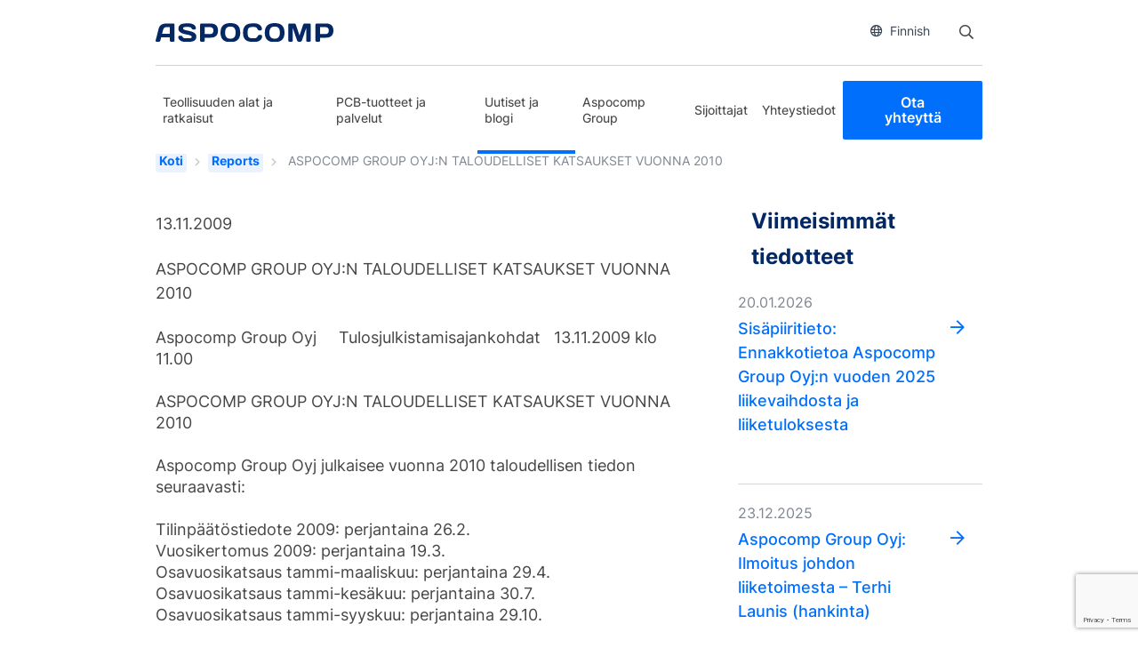

--- FILE ---
content_type: text/html; charset=UTF-8
request_url: https://aspocomp.com/reports/aspocomp-group-oyjn-taloudelliset-katsaukset-vuonna-2010/?lang=fi
body_size: 14894
content:
<!DOCTYPE html>
<html lang="fi" class="no-js">
<head>
	<meta charset="UTF-8">
	<meta name="viewport" content="width=device-width, initial-scale=1">
	<link rel="profile" href="http://gmpg.org/xfn/11">

		<script type="text/javascript" src="//fast.fonts.net/jsapi/64416683-9ac5-454a-86dc-edc84598c8f6.js"></script>
	<link rel="stylesheet" href="https://use.typekit.net/vpq1zlj.css">
	<meta name='robots' content='index, follow, max-image-preview:large, max-snippet:-1, max-video-preview:-1' />

	<!-- This site is optimized with the Yoast SEO plugin v26.7 - https://yoast.com/wordpress/plugins/seo/ -->
	<title>ASPOCOMP GROUP OYJ:N TALOUDELLISET KATSAUKSET VUONNA 2010 - Aspocomp</title>
	<link rel="canonical" href="https://aspocomp.com/reports/aspocomp-group-oyjn-taloudelliset-katsaukset-vuonna-2010/?lang=fi" />
	<meta property="og:locale" content="fi_FI" />
	<meta property="og:type" content="article" />
	<meta property="og:title" content="ASPOCOMP GROUP OYJ:N TALOUDELLISET KATSAUKSET VUONNA 2010 - Aspocomp" />
	<meta property="og:description" content="13.11.2009 ASPOCOMP GROUP OYJ:N TALOUDELLISET KATSAUKSET VUONNA 2010 Aspocomp Group Oyj&nbsp;&nbsp;&nbsp;&nbsp; Tulosjulkistamisajankohdat&nbsp;&nbsp; 13.11.2009 klo 11.00 &nbsp; ASPOCOMP GROUP OYJ:N TALOUDELLISET KATSAUKSET VUONNA 2010 &nbsp; Aspocomp Group Oyj julkaisee vuonna 2010 taloudellisen tiedon seuraavasti: &nbsp; Tilinpäätöstiedote 2009: perjantaina 26.2. Vuosikertomus 2009: perjantaina 19.3. Osavuosikatsaus tammi-maaliskuu: perjantaina 29.4. Osavuosikatsaus tammi-kesäkuu: perjantaina 30.7. Osavuosikatsaus tammi-syyskuu: perjantaina 29.10. &nbsp; &hellip; Lue lisää &quot;ASPOCOMP GROUP OYJ:N TALOUDELLISET KATSAUKSET VUONNA 2010&quot;" />
	<meta property="og:url" content="https://aspocomp.com/reports/aspocomp-group-oyjn-taloudelliset-katsaukset-vuonna-2010/?lang=fi" />
	<meta property="og:site_name" content="Aspocomp" />
	<meta name="twitter:card" content="summary_large_image" />
	<meta name="twitter:site" content="@AspocompGroup" />
	<meta name="twitter:label1" content="Arvioitu lukuaika" />
	<meta name="twitter:data1" content="1 minuutti" />
	<script type="application/ld+json" class="yoast-schema-graph">{"@context":"https://schema.org","@graph":[{"@type":"WebPage","@id":"https://aspocomp.com/reports/aspocomp-group-oyjn-taloudelliset-katsaukset-vuonna-2010/?lang=fi","url":"https://aspocomp.com/reports/aspocomp-group-oyjn-taloudelliset-katsaukset-vuonna-2010/?lang=fi","name":"ASPOCOMP GROUP OYJ:N TALOUDELLISET KATSAUKSET VUONNA 2010 - Aspocomp","isPartOf":{"@id":"https://aspocomp.com/?lang=fi/#website"},"datePublished":"2009-11-12T20:00:00+00:00","breadcrumb":{"@id":"https://aspocomp.com/reports/aspocomp-group-oyjn-taloudelliset-katsaukset-vuonna-2010/?lang=fi#breadcrumb"},"inLanguage":"fi","potentialAction":[{"@type":"ReadAction","target":["https://aspocomp.com/reports/aspocomp-group-oyjn-taloudelliset-katsaukset-vuonna-2010/?lang=fi"]}]},{"@type":"BreadcrumbList","@id":"https://aspocomp.com/reports/aspocomp-group-oyjn-taloudelliset-katsaukset-vuonna-2010/?lang=fi#breadcrumb","itemListElement":[{"@type":"ListItem","position":1,"name":"Koti","item":"https://aspocomp.com/?lang=fi"},{"@type":"ListItem","position":2,"name":"Reports","item":"https://aspocomp.com/reports/?lang=fi"},{"@type":"ListItem","position":3,"name":"ASPOCOMP GROUP OYJ:N TALOUDELLISET KATSAUKSET VUONNA 2010"}]},{"@type":"WebSite","@id":"https://aspocomp.com/?lang=fi/#website","url":"https://aspocomp.com/?lang=fi/","name":"Aspocomp","description":"","publisher":{"@id":"https://aspocomp.com/?lang=fi/#organization"},"potentialAction":[{"@type":"SearchAction","target":{"@type":"EntryPoint","urlTemplate":"https://aspocomp.com/?lang=fi/?s={search_term_string}"},"query-input":{"@type":"PropertyValueSpecification","valueRequired":true,"valueName":"search_term_string"}}],"inLanguage":"fi"},{"@type":"Organization","@id":"https://aspocomp.com/?lang=fi/#organization","name":"Aspocomp Group Oyj","url":"https://aspocomp.com/?lang=fi/","logo":{"@type":"ImageObject","inLanguage":"fi","@id":"https://aspocomp.com/?lang=fi/#/schema/logo/image/","url":"https://aspocomp.com/wp-content/uploads/2020/03/Aspocomp-logo_slogan.jpg","contentUrl":"https://aspocomp.com/wp-content/uploads/2020/03/Aspocomp-logo_slogan.jpg","width":508,"height":102,"caption":"Aspocomp Group Oyj"},"image":{"@id":"https://aspocomp.com/?lang=fi/#/schema/logo/image/"},"sameAs":["https://x.com/AspocompGroup","https://www.linkedin.com/company/aspocomp"]}]}</script>
	<!-- / Yoast SEO plugin. -->


<link rel='dns-prefetch' href='//www.google.com' />
<link rel="alternate" type="application/rss+xml" title="Aspocomp &raquo; syöte" href="https://aspocomp.com/feed/?lang=fi" />
<link rel="alternate" type="application/rss+xml" title="Aspocomp &raquo; kommenttien syöte" href="https://aspocomp.com/comments/feed/?lang=fi" />
<link rel="alternate" title="oEmbed (JSON)" type="application/json+oembed" href="https://aspocomp.com/wp-json/oembed/1.0/embed?url=https%3A%2F%2Faspocomp.com%2Freports%2Faspocomp-group-oyjn-taloudelliset-katsaukset-vuonna-2010%2F%3Flang%3Dfi" />
<link rel="alternate" title="oEmbed (XML)" type="text/xml+oembed" href="https://aspocomp.com/wp-json/oembed/1.0/embed?url=https%3A%2F%2Faspocomp.com%2Freports%2Faspocomp-group-oyjn-taloudelliset-katsaukset-vuonna-2010%2F%3Flang%3Dfi&#038;format=xml" />
<style id='wp-img-auto-sizes-contain-inline-css' type='text/css'>
img:is([sizes=auto i],[sizes^="auto," i]){contain-intrinsic-size:3000px 1500px}
/*# sourceURL=wp-img-auto-sizes-contain-inline-css */
</style>

<style id='wp-emoji-styles-inline-css' type='text/css'>

	img.wp-smiley, img.emoji {
		display: inline !important;
		border: none !important;
		box-shadow: none !important;
		height: 1em !important;
		width: 1em !important;
		margin: 0 0.07em !important;
		vertical-align: -0.1em !important;
		background: none !important;
		padding: 0 !important;
	}
/*# sourceURL=wp-emoji-styles-inline-css */
</style>
<link rel='stylesheet' id='wp-block-library-css' href='https://aspocomp.com/wp-includes/css/dist/block-library/style.min.css?ver=6.9' type='text/css' media='all' />
<style id='global-styles-inline-css' type='text/css'>
:root{--wp--preset--aspect-ratio--square: 1;--wp--preset--aspect-ratio--4-3: 4/3;--wp--preset--aspect-ratio--3-4: 3/4;--wp--preset--aspect-ratio--3-2: 3/2;--wp--preset--aspect-ratio--2-3: 2/3;--wp--preset--aspect-ratio--16-9: 16/9;--wp--preset--aspect-ratio--9-16: 9/16;--wp--preset--color--black: #000000;--wp--preset--color--cyan-bluish-gray: #abb8c3;--wp--preset--color--white: #ffffff;--wp--preset--color--pale-pink: #f78da7;--wp--preset--color--vivid-red: #cf2e2e;--wp--preset--color--luminous-vivid-orange: #ff6900;--wp--preset--color--luminous-vivid-amber: #fcb900;--wp--preset--color--light-green-cyan: #7bdcb5;--wp--preset--color--vivid-green-cyan: #00d084;--wp--preset--color--pale-cyan-blue: #8ed1fc;--wp--preset--color--vivid-cyan-blue: #0693e3;--wp--preset--color--vivid-purple: #9b51e0;--wp--preset--gradient--vivid-cyan-blue-to-vivid-purple: linear-gradient(135deg,rgb(6,147,227) 0%,rgb(155,81,224) 100%);--wp--preset--gradient--light-green-cyan-to-vivid-green-cyan: linear-gradient(135deg,rgb(122,220,180) 0%,rgb(0,208,130) 100%);--wp--preset--gradient--luminous-vivid-amber-to-luminous-vivid-orange: linear-gradient(135deg,rgb(252,185,0) 0%,rgb(255,105,0) 100%);--wp--preset--gradient--luminous-vivid-orange-to-vivid-red: linear-gradient(135deg,rgb(255,105,0) 0%,rgb(207,46,46) 100%);--wp--preset--gradient--very-light-gray-to-cyan-bluish-gray: linear-gradient(135deg,rgb(238,238,238) 0%,rgb(169,184,195) 100%);--wp--preset--gradient--cool-to-warm-spectrum: linear-gradient(135deg,rgb(74,234,220) 0%,rgb(151,120,209) 20%,rgb(207,42,186) 40%,rgb(238,44,130) 60%,rgb(251,105,98) 80%,rgb(254,248,76) 100%);--wp--preset--gradient--blush-light-purple: linear-gradient(135deg,rgb(255,206,236) 0%,rgb(152,150,240) 100%);--wp--preset--gradient--blush-bordeaux: linear-gradient(135deg,rgb(254,205,165) 0%,rgb(254,45,45) 50%,rgb(107,0,62) 100%);--wp--preset--gradient--luminous-dusk: linear-gradient(135deg,rgb(255,203,112) 0%,rgb(199,81,192) 50%,rgb(65,88,208) 100%);--wp--preset--gradient--pale-ocean: linear-gradient(135deg,rgb(255,245,203) 0%,rgb(182,227,212) 50%,rgb(51,167,181) 100%);--wp--preset--gradient--electric-grass: linear-gradient(135deg,rgb(202,248,128) 0%,rgb(113,206,126) 100%);--wp--preset--gradient--midnight: linear-gradient(135deg,rgb(2,3,129) 0%,rgb(40,116,252) 100%);--wp--preset--font-size--small: 13px;--wp--preset--font-size--medium: 20px;--wp--preset--font-size--large: 36px;--wp--preset--font-size--x-large: 42px;--wp--preset--font-size--normal: 18px;--wp--preset--font-size--ingress: 24px;--wp--preset--spacing--20: 0.44rem;--wp--preset--spacing--30: 0.67rem;--wp--preset--spacing--40: 1rem;--wp--preset--spacing--50: 1.5rem;--wp--preset--spacing--60: 2.25rem;--wp--preset--spacing--70: 3.38rem;--wp--preset--spacing--80: 5.06rem;--wp--preset--shadow--natural: 6px 6px 9px rgba(0, 0, 0, 0.2);--wp--preset--shadow--deep: 12px 12px 50px rgba(0, 0, 0, 0.4);--wp--preset--shadow--sharp: 6px 6px 0px rgba(0, 0, 0, 0.2);--wp--preset--shadow--outlined: 6px 6px 0px -3px rgb(255, 255, 255), 6px 6px rgb(0, 0, 0);--wp--preset--shadow--crisp: 6px 6px 0px rgb(0, 0, 0);}:where(.is-layout-flex){gap: 0.5em;}:where(.is-layout-grid){gap: 0.5em;}body .is-layout-flex{display: flex;}.is-layout-flex{flex-wrap: wrap;align-items: center;}.is-layout-flex > :is(*, div){margin: 0;}body .is-layout-grid{display: grid;}.is-layout-grid > :is(*, div){margin: 0;}:where(.wp-block-columns.is-layout-flex){gap: 2em;}:where(.wp-block-columns.is-layout-grid){gap: 2em;}:where(.wp-block-post-template.is-layout-flex){gap: 1.25em;}:where(.wp-block-post-template.is-layout-grid){gap: 1.25em;}.has-black-color{color: var(--wp--preset--color--black) !important;}.has-cyan-bluish-gray-color{color: var(--wp--preset--color--cyan-bluish-gray) !important;}.has-white-color{color: var(--wp--preset--color--white) !important;}.has-pale-pink-color{color: var(--wp--preset--color--pale-pink) !important;}.has-vivid-red-color{color: var(--wp--preset--color--vivid-red) !important;}.has-luminous-vivid-orange-color{color: var(--wp--preset--color--luminous-vivid-orange) !important;}.has-luminous-vivid-amber-color{color: var(--wp--preset--color--luminous-vivid-amber) !important;}.has-light-green-cyan-color{color: var(--wp--preset--color--light-green-cyan) !important;}.has-vivid-green-cyan-color{color: var(--wp--preset--color--vivid-green-cyan) !important;}.has-pale-cyan-blue-color{color: var(--wp--preset--color--pale-cyan-blue) !important;}.has-vivid-cyan-blue-color{color: var(--wp--preset--color--vivid-cyan-blue) !important;}.has-vivid-purple-color{color: var(--wp--preset--color--vivid-purple) !important;}.has-black-background-color{background-color: var(--wp--preset--color--black) !important;}.has-cyan-bluish-gray-background-color{background-color: var(--wp--preset--color--cyan-bluish-gray) !important;}.has-white-background-color{background-color: var(--wp--preset--color--white) !important;}.has-pale-pink-background-color{background-color: var(--wp--preset--color--pale-pink) !important;}.has-vivid-red-background-color{background-color: var(--wp--preset--color--vivid-red) !important;}.has-luminous-vivid-orange-background-color{background-color: var(--wp--preset--color--luminous-vivid-orange) !important;}.has-luminous-vivid-amber-background-color{background-color: var(--wp--preset--color--luminous-vivid-amber) !important;}.has-light-green-cyan-background-color{background-color: var(--wp--preset--color--light-green-cyan) !important;}.has-vivid-green-cyan-background-color{background-color: var(--wp--preset--color--vivid-green-cyan) !important;}.has-pale-cyan-blue-background-color{background-color: var(--wp--preset--color--pale-cyan-blue) !important;}.has-vivid-cyan-blue-background-color{background-color: var(--wp--preset--color--vivid-cyan-blue) !important;}.has-vivid-purple-background-color{background-color: var(--wp--preset--color--vivid-purple) !important;}.has-black-border-color{border-color: var(--wp--preset--color--black) !important;}.has-cyan-bluish-gray-border-color{border-color: var(--wp--preset--color--cyan-bluish-gray) !important;}.has-white-border-color{border-color: var(--wp--preset--color--white) !important;}.has-pale-pink-border-color{border-color: var(--wp--preset--color--pale-pink) !important;}.has-vivid-red-border-color{border-color: var(--wp--preset--color--vivid-red) !important;}.has-luminous-vivid-orange-border-color{border-color: var(--wp--preset--color--luminous-vivid-orange) !important;}.has-luminous-vivid-amber-border-color{border-color: var(--wp--preset--color--luminous-vivid-amber) !important;}.has-light-green-cyan-border-color{border-color: var(--wp--preset--color--light-green-cyan) !important;}.has-vivid-green-cyan-border-color{border-color: var(--wp--preset--color--vivid-green-cyan) !important;}.has-pale-cyan-blue-border-color{border-color: var(--wp--preset--color--pale-cyan-blue) !important;}.has-vivid-cyan-blue-border-color{border-color: var(--wp--preset--color--vivid-cyan-blue) !important;}.has-vivid-purple-border-color{border-color: var(--wp--preset--color--vivid-purple) !important;}.has-vivid-cyan-blue-to-vivid-purple-gradient-background{background: var(--wp--preset--gradient--vivid-cyan-blue-to-vivid-purple) !important;}.has-light-green-cyan-to-vivid-green-cyan-gradient-background{background: var(--wp--preset--gradient--light-green-cyan-to-vivid-green-cyan) !important;}.has-luminous-vivid-amber-to-luminous-vivid-orange-gradient-background{background: var(--wp--preset--gradient--luminous-vivid-amber-to-luminous-vivid-orange) !important;}.has-luminous-vivid-orange-to-vivid-red-gradient-background{background: var(--wp--preset--gradient--luminous-vivid-orange-to-vivid-red) !important;}.has-very-light-gray-to-cyan-bluish-gray-gradient-background{background: var(--wp--preset--gradient--very-light-gray-to-cyan-bluish-gray) !important;}.has-cool-to-warm-spectrum-gradient-background{background: var(--wp--preset--gradient--cool-to-warm-spectrum) !important;}.has-blush-light-purple-gradient-background{background: var(--wp--preset--gradient--blush-light-purple) !important;}.has-blush-bordeaux-gradient-background{background: var(--wp--preset--gradient--blush-bordeaux) !important;}.has-luminous-dusk-gradient-background{background: var(--wp--preset--gradient--luminous-dusk) !important;}.has-pale-ocean-gradient-background{background: var(--wp--preset--gradient--pale-ocean) !important;}.has-electric-grass-gradient-background{background: var(--wp--preset--gradient--electric-grass) !important;}.has-midnight-gradient-background{background: var(--wp--preset--gradient--midnight) !important;}.has-small-font-size{font-size: var(--wp--preset--font-size--small) !important;}.has-medium-font-size{font-size: var(--wp--preset--font-size--medium) !important;}.has-large-font-size{font-size: var(--wp--preset--font-size--large) !important;}.has-x-large-font-size{font-size: var(--wp--preset--font-size--x-large) !important;}
/*# sourceURL=global-styles-inline-css */
</style>

<style id='classic-theme-styles-inline-css' type='text/css'>
/*! This file is auto-generated */
.wp-block-button__link{color:#fff;background-color:#32373c;border-radius:9999px;box-shadow:none;text-decoration:none;padding:calc(.667em + 2px) calc(1.333em + 2px);font-size:1.125em}.wp-block-file__button{background:#32373c;color:#fff;text-decoration:none}
/*# sourceURL=/wp-includes/css/classic-themes.min.css */
</style>
<link rel='stylesheet' id='wp-bootstrap-blocks-styles-css' href='https://aspocomp.com/wp-content/plugins/wp-bootstrap-blocks/build/style-index.css?ver=5.2.1' type='text/css' media='all' />
<link rel='stylesheet' id='screen-stylesheet-css' href='https://aspocomp.com/wp-content/themes/aspocomp/dist/stylesheets/screen.css?ver=1761918663' type='text/css' media='all' />
<link rel='stylesheet' id='print-stylesheet-css' href='https://aspocomp.com/wp-content/themes/aspocomp/dist/stylesheets/print.css?ver=1761918663' type='text/css' media='print' />
<script type="text/javascript" src="https://aspocomp.com/wp-includes/js/jquery/jquery.min.js?ver=3.7.1" id="jquery-core-js"></script>
<script type="text/javascript" src="https://aspocomp.com/wp-includes/js/jquery/jquery-migrate.min.js?ver=3.4.1" id="jquery-migrate-js"></script>
<link rel="https://api.w.org/" href="https://aspocomp.com/wp-json/" /><link rel="alternate" title="JSON" type="application/json" href="https://aspocomp.com/wp-json/wp/v2/reports/1833" /><link rel="EditURI" type="application/rsd+xml" title="RSD" href="https://aspocomp.com/xmlrpc.php?rsd" />
<meta name="generator" content="WordPress 6.9" />
<link rel='shortlink' href='https://aspocomp.com/?p=1833&#038;lang=fi' />
<meta name="generator" content="WPML ver:4.8.6 stt:1,18;" />


<!-- https://wordpress.org/plugins/indicate-external-links/ -->
<script type="text/javascript">
jQuery(document).ready(function(){
jQuery("a[href*='http://']:not([href*='"+window.location.hostname+"'])").not('a:has(img)').addClass("extlink").append('<sup></sup>');
jQuery("a[href*='https://']:not([href*='"+window.location.hostname+"'])").not('a:has(img)').addClass("extlink https").append('<sup></sup>');
});
</script>

<style type="text/css" media=screen>

	.extlink sup:after {
		content: "\2197";
		font-size: 1em;
		line-height: 0;
		position: relative;
		vertical-align: baseline;
	}

	.nav-menu .extlink sup:after,
	.wp-caption-text .extlink sup:after {
		content:"";
	}

</style>

<script>(function(html){html.className = html.className.replace(/\bno-js\b/,'js')})(document.documentElement);</script>
      <!-- The initial config of Consent Mode -->
      <script type="text/javascript">
      window.dataLayer = window.dataLayer || [];
      function gtag() {
      dataLayer.push(arguments);
      }
      gtag('consent', 'default', {
      ad_storage: 'denied',
      analytics_storage: 'denied',
      wait_for_update: 1500,
      });
      gtag('set', 'ads_data_redaction', true);
      </script>
      
		<!-- Google Tag Manager -->
<script>(function(w,d,s,l,i){w[l]=w[l]||[];w[l].push({'gtm.start':
new Date().getTime(),event:'gtm.js'});var f=d.getElementsByTagName(s)[0],
j=d.createElement(s),dl=l!='dataLayer'?'&l='+l:'';j.async=true;j.src=
'https://www.googletagmanager.com/gtm.js?id='+i+dl;f.parentNode.insertBefore(j,f);
})(window,document,'script','dataLayer','GTM-5K94DV6');</script>
<!-- End Google Tag Manager -->

<script>
  (function(){

    window.ldfdr = window.ldfdr || {};
    (function(d, s, ss, fs){
      fs = d.getElementsByTagName(s)[0];

      function ce(src){
        var cs  = d.createElement(s);
        cs.src = src;
        setTimeout(function(){fs.parentNode.insertBefore(cs,fs)}, 1);
      }

      ce(ss);
    })(document, 'script', 'https://sc.lfeeder.com/lftracker_v1_3P1w24dBMdz8mY5n.js');
  })();
</script>
<link rel="icon" href="https://aspocomp.com/wp-content/uploads/2020/03/aspocomp_s_0.ico" sizes="32x32" />
<link rel="icon" href="https://aspocomp.com/wp-content/uploads/2020/03/aspocomp_s_0.ico" sizes="192x192" />
<link rel="apple-touch-icon" href="https://aspocomp.com/wp-content/uploads/2020/03/aspocomp_s_0.ico" />
<meta name="msapplication-TileImage" content="https://aspocomp.com/wp-content/uploads/2020/03/aspocomp_s_0.ico" />
		<style type="text/css" id="wp-custom-css">
			i.fab.fa-twitter {
	display:none;
}

a.btn.btn-some.id-share-btn.id-share-twitter {
    display: none;
}

.page-id-25 a.hero-cta.btn.main-btn, .page-id-4007 a.hero-cta.btn.main-btn {
    background-color: #19ab4f !important;
    border: #19ab4f;
}


/*Ashleyn tarina*/

.page-id-25 .entry-content .h2, .entry-content h2, .mceContentBody .h2, .mceContentBody h2 {margin-top:0;}

@media (min-width: 768px) {
    .page-id-25 .entry-content .h2, .entry-content h2, .mceContentBody .h2, .mceContentBody h2 {
        margin-top: 0;
    }
}		</style>
			
	<!-- Matomo -->
	<script type="text/javascript">
	  var _paq = window._paq || [];
	  /* tracker methods like "setCustomDimension" should be called before "trackPageView" */
	  _paq.push(["setDomains", ["*.aspocomp.com"]]);
	  _paq.push(["enableCrossDomainLinking"]);
	  _paq.push(['trackPageView']);
	  _paq.push(['enableLinkTracking']);
	  (function() {
		var u="https://piwik.cloudcity.fi/";
		_paq.push(['setTrackerUrl', u+'piwik.php']);
		_paq.push(['setSiteId', '2481']);
		var d=document, g=d.createElement('script'), s=d.getElementsByTagName('script')[0];
		g.type='text/javascript'; g.async=true; g.defer=true; g.src=u+'piwik.js'; s.parentNode.insertBefore(g,s);
	  })();
	</script>   
	<!-- End Matomo Code -->
	<script id="CookieConsent" src=https://policy.app.cookieinformation.com/uc.js data-culture="fi" data-gcm-version="2.0" type="text/javascript"></script>
</head>

<body class="wp-singular reports-template-default single single-reports postid-1833 wp-custom-logo wp-theme-aspocomp is-desktop">

			<!-- Google Tag Manager (noscript) -->
		<noscript><iframe src="https://www.googletagmanager.com/ns.html?id=GTM-5K94DV6"
		height="0" width="0" style="display:none;visibility:hidden"></iframe></noscript>
		<!-- End Google Tag Manager (noscript) -->
	
<div id="page" class="site">
	<div class="site-inner">
		<header id="masthead" class="site-header" role="banner">
			<div class="site-header-main">
				<div class="container">

					<div class="upper-part">
						<div class="row">
							<div class="col-12 extra">
								<div class="extra-nav">
									<div class="site-branding">
                            			<a href="https://aspocomp.com/?lang=fi" class="custom-logo-link" rel="home"><img width="287" height="29" src="https://aspocomp.com/wp-content/uploads/2025/10/aspocomp-logo-blue.svg" class="custom-logo" alt="Aspocomp" decoding="async" /></a>                        			</div><!-- .site-branding -->
									<div class="right-side">
																				<ul class="language-switcher"><li class="item-wrap current-wrap"><button class="item current-item" aria-label="Open language selector"><i class="far fa-globe"></i>Finnish</button></li><div class="wrap"><ul class="language-sub-menu"><li class="item-wrap active"><a class="item" href="https://aspocomp.com/reports/aspocomp-group-oyjn-taloudelliset-katsaukset-vuonna-2010/?lang=fi"><i class="fas fa-check"></i>Finnish</a></li></ul></div></ul> 
										<div class="search">
											<form
    id="vue-search-6971c7924cf43"
    class="search-form vue-search"
    :class="{ready: ready, searching: searching}"
    method="get"
    action="https://aspocomp.com/?lang=fi"
    v-on:submit="onSubmit"
    role="search">

    <label>
        <span class="screen-reader-text">Haku:</span>
        <input 
            type="search"
            value="" name="s"
            placeholder="Haku"
            class="search-field"
            :class="{open : showBar}"
            v-model="searchterm"
            autocomplete="off"
            v-on:keyup="searchtermwatcher"
            v-on:focus="searchfieldfocus"
        />
    </label>
    <button @click.prevent="toggleSearch" type="button" class="search-submit" :class="{disabled: searchterm.length < mintermlength}">   
        <span class="screen-reader-text">Open search</span>
    </button>

    <div class="live-results">
        <livesearchresults v-if="results != null && resultsvisible" :results="results"></livesearchresults>
    </div>
<input type='hidden' name='lang' value='fi' /></form>										</div>
									</div>
								</div><!-- .extra-nav -->
							</div>
						</div>
					</div>
				</div><!--.container-->

				<div class="middle-part">
					<button class="hamburger hamburger--slider" type="button">
						<div class="menu-btn-bg"></div>
						<i class="fas fa-times"></i>
						<i class="fas fa-bars"></i>
											</button>
				</div>

				<div class="container lower">
										<div class="lower-part">
                        <div class="site-branding">
                            <a href="https://aspocomp.com/?lang=fi" class="custom-logo-link" rel="home"><img width="287" height="29" src="https://aspocomp.com/wp-content/uploads/2025/10/aspocomp-logo-blue.svg" class="custom-logo" alt="Aspocomp" decoding="async" /></a>                        </div><!-- .site-branding -->
													<div id="site-header-menu" class="site-header-menu">
								<div class="site-branding">
									<a href="https://aspocomp.com/?lang=fi" class="custom-logo-link" rel="home"><img width="287" height="29" src="https://aspocomp.com/wp-content/uploads/2025/10/aspocomp-logo-blue.svg" class="custom-logo" alt="Aspocomp" decoding="async" /></a>								</div><!-- .site-branding -->
								<nav id="site-navigation" class="main-navigation" role="navigation" aria-label="Päävalikko">
									<div class="menu-paavalikko-container"><ul id="menu-paavalikko" class="primary-menu"><li id="menu-item-4098" class="menu-item menu-item-type-post_type menu-item-object-page menu-item-has-children menu-item-4098 only-one-level"><div class="has-children-wrap"><a href="https://aspocomp.com/teollisuuden-alat-ja-ratkaisut/?lang=fi">Teollisuuden alat ja ratkaisut</a><button class="sub-menu-toggler"><i class="fas fa-chevron-down"></i></button></div><div class="container-fluid mega-menu-wrapper"><div class="container"><div class="second-level-wrapper"><div class="nav-image-holder"><img src="https://aspocomp.com/wp-content/uploads/2022/08/N5A4787-Aspocomp2020-Oulu-HLPfi-1024x682.jpg" width="840" height="559" alt=""></div>
<ul class="sub-menu menu-level-2 row">
	<li id="menu-item-4106" class="menu-item menu-item-type-post_type menu-item-object-page menu-item-4106 col-lg-3"><a href="https://aspocomp.com/teollisuuden-alat-ja-ratkaisut/autoteollisuus/?lang=fi" class="sub-menu-link">Autoteollisuuden PCB-ratkaisut</a></li>
	<li id="menu-item-4111" class="menu-item menu-item-type-post_type menu-item-object-page menu-item-4111 col-lg-3"><a href="https://aspocomp.com/teollisuuden-alat-ja-ratkaisut/pcbs-for-semiconductor-industry/?lang=fi" class="sub-menu-link">Piirilevyt puolijohdeteollisuudessa</a></li>
	<li id="menu-item-4125" class="menu-item menu-item-type-post_type menu-item-object-page menu-item-4125 col-lg-3"><a href="https://aspocomp.com/teollisuuden-alat-ja-ratkaisut/telecom-pcb-solutions/?lang=fi" class="sub-menu-link">Tietoliikennetuotteet</a></li>
	<li id="menu-item-4124" class="menu-item menu-item-type-post_type menu-item-object-page menu-item-4124 col-lg-3"><a href="https://aspocomp.com/teollisuuden-alat-ja-ratkaisut/industrial-electronics/?lang=fi" class="sub-menu-link">Teollisuuselektroniikka</a></li>
	<li id="menu-item-4123" class="menu-item menu-item-type-post_type menu-item-object-page menu-item-4123 col-lg-3"><a href="https://aspocomp.com/teollisuuden-alat-ja-ratkaisut/security-defense-and-aerospace/?lang=fi" class="sub-menu-link">Turvallisuus, puolustus ja ilmailu</a></li>
</ul>
</div></div></div></li>
<li id="menu-item-4733" class="menu-item menu-item-type-post_type menu-item-object-page menu-item-4733"><a href="https://aspocomp.com/pcb-tuotteet-ja-palvelu/?lang=fi">PCB-tuotteet ja palvelut</a></li>
<li id="menu-item-6562" class="menu-item menu-item-type-post_type menu-item-object-page current_page_parent menu-item-6562"><a href="https://aspocomp.com/uutiset/?lang=fi">Uutiset ja blogi</a></li>
<li id="menu-item-4339" class="menu-item menu-item-type-post_type menu-item-object-page menu-item-has-children menu-item-4339 only-one-level"><div class="has-children-wrap"><a href="https://aspocomp.com/yritys/?lang=fi">Aspocomp Group</a><button class="sub-menu-toggler"><i class="fas fa-chevron-down"></i></button></div><div class="container-fluid mega-menu-wrapper"><div class="container"><div class="second-level-wrapper"><div class="nav-image-holder"><img src="https://aspocomp.com/wp-content/uploads/2022/08/DJI_0172-Aspocomp2020-Oulu-HLPfi-1-1024x682.jpg" width="840" height="559" alt=""></div>
<ul class="sub-menu menu-level-2 row">
	<li id="menu-item-4348" class="menu-item menu-item-type-post_type menu-item-object-page menu-item-4348 col-lg-3"><a href="https://aspocomp.com/yritys/missio/?lang=fi" class="sub-menu-link">Missio</a></li>
	<li id="menu-item-4341" class="menu-item menu-item-type-post_type menu-item-object-page menu-item-4341 col-lg-3"><a href="https://aspocomp.com/yritys/historia/?lang=fi" class="sub-menu-link">Historia</a></li>
	<li id="menu-item-4683" class="menu-item menu-item-type-post_type menu-item-object-page menu-item-4683 col-lg-3"><a href="https://aspocomp.com/investors/avainluvut-vuosittain/?lang=fi" class="sub-menu-link">Avainluvut vuosittain</a></li>
	<li id="menu-item-4376" class="menu-item menu-item-type-post_type menu-item-object-page menu-item-4376 col-lg-3"><a href="https://aspocomp.com/yritys/tyopaikat/?lang=fi" class="sub-menu-link">Työpaikat</a></li>
	<li id="menu-item-4682" class="menu-item menu-item-type-post_type menu-item-object-page menu-item-4682 col-lg-3"><a href="https://aspocomp.com/yritys/quality/?lang=fi" class="sub-menu-link">Laatu- ja ympäristöpolitiikka</a></li>
	<li id="menu-item-4585" class="menu-item menu-item-type-post_type menu-item-object-page menu-item-4585 col-lg-3"><a href="https://aspocomp.com/yritys/aspocompin-yleiset-myyntiehdot/?lang=fi" class="sub-menu-link">Aspocompin yleiset myyntiehdot englanniksi</a></li>
	<li id="menu-item-4653" class="menu-item menu-item-type-post_type menu-item-object-page menu-item-4653 col-lg-3"><a href="https://aspocomp.com/yritys/arvot/?lang=fi" class="sub-menu-link">Aspocompin arvot</a></li>
</ul>
</div></div></div></li>
<li id="menu-item-4136" class="investors-menu menu-item menu-item-type-post_type menu-item-object-page menu-item-has-children menu-item-4136"><div class="has-children-wrap"><a href="https://aspocomp.com/investors/?lang=fi">Sijoittajat</a><button class="sub-menu-toggler"><i class="fas fa-chevron-down"></i></button></div><div class="container-fluid mega-menu-wrapper"><div class="container"><div class="second-level-wrapper">
<ul class="sub-menu menu-level-2 row">
	<li id="menu-item-4150" class="menu-item menu-item-type-post_type menu-item-object-page menu-item-has-children menu-item-4150 col-lg-3"><div class="has-children-wrap"><a href="https://aspocomp.com/investors/aspocomp-sijoituskohteena/?lang=fi" class="sub-menu-link">Aspocomp sijoituskohteena</a><button class="sub-menu-toggler"><i class="fas fa-chevron-down"></i></button></div>
	<ul class="sub-menu menu-level-3">
		<li id="menu-item-4311" class="menu-item menu-item-type-post_type menu-item-object-page menu-item-4311"><a href="https://aspocomp.com/investors/aspocomp-sijoituskohteena/strategia/?lang=fi" class="sub-menu-link">Strategia</a></li>
		<li id="menu-item-4344" class="menu-item menu-item-type-post_type menu-item-object-page menu-item-4344"><a href="https://aspocomp.com/investors/aspocomp-sijoituskohteena/toimitusjohtajan-katsaus/?lang=fi" class="sub-menu-link">Toimitusjohtajan katsaus</a></li>
		<li id="menu-item-4345" class="menu-item menu-item-type-post_type menu-item-object-page menu-item-has-children menu-item-4345"><div class="has-children-wrap"><a href="https://aspocomp.com/investors/aspocomp-sijoituskohteena/vastuullisuus/?lang=fi" class="sub-menu-link">Vastuullisuus</a><button class="sub-menu-toggler"><i class="fas fa-chevron-down"></i></button></div>
		<ul class="sub-menu menu-level-4">
			<li id="menu-item-4347" class="menu-item menu-item-type-post_type menu-item-object-page menu-item-4347"><a href="https://aspocomp.com/investors/aspocomp-sijoituskohteena/vastuullisuus/taloudellinen-vastuu/?lang=fi" class="sub-menu-link">Taloudellinen vastuu</a></li>
			<li id="menu-item-4342" class="menu-item menu-item-type-post_type menu-item-object-page menu-item-4342"><a href="https://aspocomp.com/investors/aspocomp-sijoituskohteena/vastuullisuus/sosiaalinen-vastuu/?lang=fi" class="sub-menu-link">Sosiaalinen vastuu</a></li>
			<li id="menu-item-4343" class="menu-item menu-item-type-post_type menu-item-object-page menu-item-4343"><a href="https://aspocomp.com/investors/aspocomp-sijoituskohteena/vastuullisuus/ymparistovastuu/?lang=fi" class="sub-menu-link">Ympäristövastuu</a></li>
			<li id="menu-item-4340" class="menu-item menu-item-type-post_type menu-item-object-page menu-item-4340"><a href="https://aspocomp.com/investors/aspocomp-sijoituskohteena/vastuullisuus/aspocompin-liiketapaperiaatteet/?lang=fi" class="sub-menu-link">Aspocompin liiketapaperiaatteet</a></li>
		</ul>
</li>
	</ul>
</li>
	<li id="menu-item-4151" class="menu-item menu-item-type-post_type menu-item-object-page menu-item-has-children menu-item-4151 col-lg-3"><div class="has-children-wrap"><a href="https://aspocomp.com/investors/avainluvut-vuosittain-2/?lang=fi" class="sub-menu-link">Avainluvut</a><button class="sub-menu-toggler"><i class="fas fa-chevron-down"></i></button></div>
	<ul class="sub-menu menu-level-3">
		<li id="menu-item-4606" class="menu-item menu-item-type-post_type menu-item-object-page menu-item-4606"><a href="https://aspocomp.com/investors/avainluvut-vuosittain-2/avainluvut-neljanneksittain/?lang=fi" class="sub-menu-link">Avainluvut neljänneksittäin</a></li>
		<li id="menu-item-4607" class="menu-item menu-item-type-post_type menu-item-object-page menu-item-4607"><a href="https://aspocomp.com/investors/avainluvut-vuosittain/?lang=fi" class="sub-menu-link">Avainluvut vuosittain</a></li>
		<li id="menu-item-4608" class="menu-item menu-item-type-post_type menu-item-object-page menu-item-4608"><a href="https://aspocomp.com/investors/avainluvut-vuosittain/tunnuslukujen-laskentakaavat/?lang=fi" class="sub-menu-link">Tunnuslukujen laskentakaavat</a></li>
	</ul>
</li>
	<li id="menu-item-4154" class="menu-item menu-item-type-post_type menu-item-object-page menu-item-has-children menu-item-4154 col-lg-3"><div class="has-children-wrap"><a href="https://aspocomp.com/investors/osaketiedot-ja-osakkeenomistajat/?lang=fi" class="sub-menu-link">Osaketiedot ja osakkeenomistajat</a><button class="sub-menu-toggler"><i class="fas fa-chevron-down"></i></button></div>
	<ul class="sub-menu menu-level-3">
		<li id="menu-item-4179" class="menu-item menu-item-type-post_type menu-item-object-page menu-item-4179"><a href="https://aspocomp.com/investors/osaketiedot-ja-osakkeenomistajat/kurssi/?lang=fi" class="sub-menu-link">Kurssi</a></li>
		<li id="menu-item-4171" class="menu-item menu-item-type-post_type menu-item-object-page menu-item-4171"><a href="https://aspocomp.com/investors/osaketiedot-ja-osakkeenomistajat/osaketiedot/?lang=fi" class="sub-menu-link">Osaketiedot</a></li>
		<li id="menu-item-4178" class="menu-item menu-item-type-post_type menu-item-object-page menu-item-4178"><a href="https://aspocomp.com/investors/osaketiedot-ja-osakkeenomistajat/osinkopolitiikka/?lang=fi" class="sub-menu-link">Osinkopolitiikka</a></li>
		<li id="menu-item-4172" class="menu-item menu-item-type-post_type menu-item-object-page menu-item-4172"><a href="https://aspocomp.com/investors/osaketiedot-ja-osakkeenomistajat/osakkeenomistajat/?lang=fi" class="sub-menu-link">Osakkeenomistajat</a></li>
		<li id="menu-item-5117" class="menu-item menu-item-type-post_type menu-item-object-page menu-item-has-children menu-item-5117"><div class="has-children-wrap"><a href="https://aspocomp.com/investors/osaketiedot-ja-osakkeenomistajat/suurimmat-osakkeenomistajat/?lang=fi" class="sub-menu-link">Suurimmat osakkeenomistajat</a><button class="sub-menu-toggler"><i class="fas fa-chevron-down"></i></button></div>
		<ul class="sub-menu menu-level-4">
			<li id="menu-item-4289" class="menu-item menu-item-type-post_type menu-item-object-page menu-item-4289"><a href="https://aspocomp.com/investors/osaketiedot-ja-osakkeenomistajat/suurimmat-osakkeenomistajat/suurimmat-omistajat-arkisto/?lang=fi" class="sub-menu-link">Suurimmat omistajat arkisto</a></li>
		</ul>
</li>
		<li id="menu-item-5079" class="menu-item menu-item-type-post_type menu-item-object-page menu-item-has-children menu-item-5079"><div class="has-children-wrap"><a href="https://aspocomp.com/investors/osaketiedot-ja-osakkeenomistajat/liputukset/?lang=fi" class="sub-menu-link">Liputukset</a><button class="sub-menu-toggler"><i class="fas fa-chevron-down"></i></button></div>
		<ul class="sub-menu menu-level-4">
			<li id="menu-item-5085" class="menu-item menu-item-type-post_type menu-item-object-page menu-item-5085"><a href="https://aspocomp.com/investors/osaketiedot-ja-osakkeenomistajat/liputukset/liputusilmoitus-aspocompille/?lang=fi" class="sub-menu-link">Liputusilmoitus Aspocompille</a></li>
		</ul>
</li>
		<li id="menu-item-4293" class="menu-item menu-item-type-post_type menu-item-object-page menu-item-4293"><a href="https://aspocomp.com/investors/osaketiedot-ja-osakkeenomistajat/valtuutukset/?lang=fi" class="sub-menu-link">Valtuutukset</a></li>
		<li id="menu-item-4302" class="menu-item menu-item-type-post_type menu-item-object-page menu-item-4302"><a href="https://aspocomp.com/investors/osaketiedot-ja-osakkeenomistajat/optio-ja-osakepalkkio-ohjelmat/?lang=fi" class="sub-menu-link">Optio- ja osakepalkkio-ohjelmat</a></li>
		<li id="menu-item-5089" class="menu-item menu-item-type-post_type menu-item-object-page menu-item-5089"><a href="https://aspocomp.com/investors/osaketiedot-ja-osakkeenomistajat/osakerekisteri-ja-osoitteenmuutokset/?lang=fi" class="sub-menu-link">Osakerekisteri ja osoitteenmuutokset</a></li>
		<li id="menu-item-5101" class="menu-item menu-item-type-post_type menu-item-object-page menu-item-5101"><a href="https://aspocomp.com/investors/osaketiedot-ja-osakkeenomistajat/ohjeet-johdon-liiketoimi-ilmoitukseen/?lang=fi" class="sub-menu-link">Ohjeet johdon liiketoimi-ilmoitukseen</a></li>
		<li id="menu-item-13380" class="menu-item menu-item-type-post_type menu-item-object-page menu-item-13380"><a href="https://aspocomp.com/investors/raportit/johdon-liiketoimet/?lang=fi" class="sub-menu-link">Johdon liiketoimet</a></li>
	</ul>
</li>
	<li id="menu-item-4943" class="menu-item menu-item-type-post_type menu-item-object-page menu-item-has-children menu-item-4943 col-lg-3"><div class="has-children-wrap"><a href="https://aspocomp.com/investors/raportit/?lang=fi" class="sub-menu-link">Pörssitiedotteet</a><button class="sub-menu-toggler"><i class="fas fa-chevron-down"></i></button></div>
	<ul class="sub-menu menu-level-3">
		<li id="menu-item-4945" class="menu-item menu-item-type-post_type menu-item-object-page menu-item-4945"><a href="https://aspocomp.com/investors/raportit/osavuosikatsaukset/?lang=fi" class="sub-menu-link">Osavuosikatsaukset</a></li>
		<li id="menu-item-4946" class="menu-item menu-item-type-post_type menu-item-object-page menu-item-4946"><a href="https://aspocomp.com/investors/raportit/vuosikertomukset/?lang=fi" class="sub-menu-link">Vuosikertomukset</a></li>
		<li id="menu-item-4948" class="menu-item menu-item-type-post_type menu-item-object-page menu-item-4948"><a href="https://aspocomp.com/investors/raportit/paaomamarkkinapaiva/?lang=fi" class="sub-menu-link">Pääomamarkkinapäivä</a></li>
		<li id="menu-item-4955" class="menu-item menu-item-type-post_type menu-item-object-page menu-item-4955"><a href="https://aspocomp.com/investors/raportit/vipuvoimaa-eulta-2014-2020/?lang=fi" class="sub-menu-link">Vipuvoimaa EU:lta 2014-2020</a></li>
		<li id="menu-item-9169" class="menu-item menu-item-type-post_type menu-item-object-page menu-item-9169"><a href="https://aspocomp.com/investors/raportit/lehdistotiedotteet/?lang=fi" class="sub-menu-link">Lehdistötiedotteet</a></li>
		<li id="menu-item-4956" class="menu-item menu-item-type-post_type menu-item-object-page menu-item-4956"><a href="https://aspocomp.com/investors/raportit/presentations/?lang=fi" class="sub-menu-link">Esitykset</a></li>
		<li id="menu-item-5131" class="menu-item menu-item-type-post_type menu-item-object-page menu-item-5131"><a href="https://aspocomp.com/investors/raportit/tiedotteiden-tilaus/?lang=fi" class="sub-menu-link">Vuosikertomuksien tilaus</a></li>
		<li id="menu-item-5132" class="menu-item menu-item-type-post_type menu-item-object-page menu-item-5132"><a href="https://aspocomp.com/investors/raportit/lehdistotiedote/?lang=fi" class="sub-menu-link">Pörssitiedotteiden tilaus</a></li>
	</ul>
</li>
	<li id="menu-item-4360" class="menu-item menu-item-type-post_type menu-item-object-page menu-item-has-children menu-item-4360 col-lg-3"><div class="has-children-wrap"><a href="https://aspocomp.com/investors/hallinto/?lang=fi" class="sub-menu-link">Hallinnointi</a><button class="sub-menu-toggler"><i class="fas fa-chevron-down"></i></button></div>
	<ul class="sub-menu menu-level-3">
		<li id="menu-item-5025" class="menu-item menu-item-type-post_type menu-item-object-page menu-item-5025"><a href="https://aspocomp.com/investors/hallinto/yhtiokokous/?lang=fi" class="sub-menu-link">Yhtiökokous</a></li>
		<li id="menu-item-10244" class="menu-item menu-item-type-post_type menu-item-object-page menu-item-10244"><a href="https://aspocomp.com/investors/hallinto/osakkeenomistajien-nimitystoimikunta/?lang=fi" class="sub-menu-link">Osakkeenomistajien nimitystoimikunta</a></li>
		<li id="menu-item-5024" class="menu-item menu-item-type-post_type menu-item-object-page menu-item-has-children menu-item-5024"><div class="has-children-wrap"><a href="https://aspocomp.com/investors/hallinto/hallitus/?lang=fi" class="sub-menu-link">Hallitus</a><button class="sub-menu-toggler"><i class="fas fa-chevron-down"></i></button></div>
		<ul class="sub-menu menu-level-4">
			<li id="menu-item-5429" class="menu-item menu-item-type-post_type menu-item-object-page menu-item-5429"><a href="https://aspocomp.com/investors/hallinto/hallitus/hallitus/?lang=fi" class="sub-menu-link">Hallituksen jäsenet</a></li>
			<li id="menu-item-5453" class="menu-item menu-item-type-post_type menu-item-object-page menu-item-5453"><a href="https://aspocomp.com/investors/hallinto/hallitus/valiokunnat/?lang=fi" class="sub-menu-link">Valiokunnat</a></li>
			<li id="menu-item-5445" class="menu-item menu-item-type-post_type menu-item-object-page menu-item-5445"><a href="https://aspocomp.com/investors/hallinto/hallitus/hallituksen-tyojarjestys/?lang=fi" class="sub-menu-link">Hallituksen työjärjestys</a></li>
		</ul>
</li>
		<li id="menu-item-5023" class="menu-item menu-item-type-post_type menu-item-object-page menu-item-5023"><a href="https://aspocomp.com/investors/hallinto/johtoryhma/?lang=fi" class="sub-menu-link">Johtoryhmä</a></li>
		<li id="menu-item-5022" class="menu-item menu-item-type-post_type menu-item-object-page menu-item-has-children menu-item-5022"><div class="has-children-wrap"><a href="https://aspocomp.com/investors/hallinto/palkitseminen/?lang=fi" class="sub-menu-link">Palkitseminen</a><button class="sub-menu-toggler"><i class="fas fa-chevron-down"></i></button></div>
		<ul class="sub-menu menu-level-4">
			<li id="menu-item-5816" class="menu-item menu-item-type-post_type menu-item-object-page menu-item-5816"><a href="https://aspocomp.com/investors/hallinto/palkitseminen/johtoryhma/?lang=fi" class="sub-menu-link">Hallituksen palkitseminen</a></li>
			<li id="menu-item-5814" class="menu-item menu-item-type-post_type menu-item-object-page menu-item-5814"><a href="https://aspocomp.com/investors/hallinto/palkitseminen/management/?lang=fi" class="sub-menu-link">Johtoryhmän palkitseminen</a></li>
			<li id="menu-item-5811" class="menu-item menu-item-type-post_type menu-item-object-page menu-item-5811"><a href="https://aspocomp.com/investors/hallinto/palkitseminen/incentive-systems/?lang=fi" class="sub-menu-link">Kannustinjärjestelmät</a></li>
			<li id="menu-item-5812" class="menu-item menu-item-type-post_type menu-item-object-page menu-item-5812"><a href="https://aspocomp.com/investors/hallinto/palkitseminen/tilintarkastus/?lang=fi" class="sub-menu-link">Tilintarkastus</a></li>
		</ul>
</li>
		<li id="menu-item-5021" class="menu-item menu-item-type-post_type menu-item-object-page menu-item-5021"><a href="https://aspocomp.com/investors/hallinto/valvonta/?lang=fi" class="sub-menu-link">Valvonta</a></li>
		<li id="menu-item-5020" class="menu-item menu-item-type-post_type menu-item-object-page menu-item-5020"><a href="https://aspocomp.com/investors/hallinto/sisapiirihallinto/?lang=fi" class="sub-menu-link">Sisäpiirihallinto</a></li>
		<li id="menu-item-5019" class="menu-item menu-item-type-post_type menu-item-object-page menu-item-5019"><a href="https://aspocomp.com/investors/hallinto/tilintarkastus/?lang=fi" class="sub-menu-link">Tilintarkastus</a></li>
		<li id="menu-item-5407" class="menu-item menu-item-type-post_type menu-item-object-page menu-item-5407"><a href="https://aspocomp.com/investors/hallinto/selvitys-hallinto-ja-ohjausjarjestelmasta/?lang=fi" class="sub-menu-link">Selvitys hallinto- ja ohjausjärjestelmästä</a></li>
	</ul>
</li>
	<li id="menu-item-4352" class="menu-item menu-item-type-post_type menu-item-object-page menu-item-4352 col-lg-3"><a href="https://aspocomp.com/investors/analyytikot/?lang=fi" class="sub-menu-link">Analyytikot</a></li>
	<li id="menu-item-4356" class="menu-item menu-item-type-post_type menu-item-object-page menu-item-4356 col-lg-3"><a href="https://aspocomp.com/investors/sijoittajakalenteri/?lang=fi" class="sub-menu-link">Sijoittajakalenteri</a></li>
</ul>
</div></div></div></li>
<li id="menu-item-4689" class="menu-item menu-item-type-post_type menu-item-object-page menu-item-has-children menu-item-4689 only-one-level"><div class="has-children-wrap"><a href="https://aspocomp.com/contacts/?lang=fi">Yhteystiedot</a><button class="sub-menu-toggler"><i class="fas fa-chevron-down"></i></button></div><div class="container-fluid mega-menu-wrapper"><div class="container"><div class="second-level-wrapper"><div class="nav-image-holder"><img src="https://aspocomp.com/wp-content/uploads/2022/08/Antti-2019-1024x768.jpg" width="840" height="630" alt=""></div>
<ul class="sub-menu menu-level-2 row">
	<li id="menu-item-5562" class="menu-item menu-item-type-post_type menu-item-object-page menu-item-5562 col-lg-3"><a href="https://aspocomp.com/contacts/johto/?lang=fi" class="sub-menu-link">Johtoryhmä</a></li>
	<li id="menu-item-5561" class="menu-item menu-item-type-post_type menu-item-object-page menu-item-5561 col-lg-3"><a href="https://aspocomp.com/contacts/myynti/?lang=fi" class="sub-menu-link">Myynti ja markkinointi</a></li>
	<li id="menu-item-5560" class="menu-item menu-item-type-post_type menu-item-object-page menu-item-5560 col-lg-3"><a href="https://aspocomp.com/contacts/asiakaspalvelu/?lang=fi" class="sub-menu-link">Asiakaspalvelu</a></li>
	<li id="menu-item-5559" class="menu-item menu-item-type-post_type menu-item-object-page menu-item-5559 col-lg-3"><a href="https://aspocomp.com/contacts/tuotanto/?lang=fi" class="sub-menu-link">Tuotanto</a></li>
	<li id="menu-item-4704" class="menu-item menu-item-type-post_type menu-item-object-page menu-item-4704 col-lg-3"><a href="https://aspocomp.com/contacts/lehdisto/?lang=fi" class="sub-menu-link">Lehdistö ja sijoittajat</a></li>
	<li id="menu-item-5558" class="menu-item menu-item-type-post_type menu-item-object-page menu-item-5558 col-lg-3"><a href="https://aspocomp.com/contacts/kuvapankki/?lang=fi" class="sub-menu-link">Kuvapankki</a></li>
	<li id="menu-item-5557" class="menu-item menu-item-type-post_type menu-item-object-page menu-item-5557 col-lg-3"><a href="https://aspocomp.com/contacts/ota-yhteytta/?lang=fi" class="sub-menu-link">Ota yhteyttä</a></li>
	<li id="menu-item-4696" class="menu-item menu-item-type-post_type menu-item-object-page menu-item-4696 col-lg-3"><a href="https://aspocomp.com/contacts/tietosuojaseloste/?lang=fi" class="sub-menu-link">Aspocomp Group Oyj:n tietosuojaseloste</a></li>
	<li id="menu-item-4705" class="menu-item menu-item-type-post_type menu-item-object-page menu-item-4705 col-lg-3"><a href="https://aspocomp.com/contacts/web-master/?lang=fi" class="sub-menu-link">Web Master</a></li>
</ul>
</div></div></div></li>
</ul></div>                                    <div class="extra-nav col-12 d-lg-none">
										                                        	<a href="https://aspocomp.com/contacts/ota-yhteytta/?lang=fi" class="cta btn green" >Ota yhteyttä</a>										                                                                                <ul class="language-switcher"><li class="item-wrap current-wrap"><button class="item current-item" aria-label="Open language selector"><i class="far fa-globe"></i>Finnish</button></li><div class="wrap"><ul class="language-sub-menu"><li class="item-wrap active"><a class="item" href="https://aspocomp.com/reports/aspocomp-group-oyjn-taloudelliset-katsaukset-vuonna-2010/?lang=fi"><i class="fas fa-check"></i>Finnish</a></li></ul></div></ul> 
                                        <div class="search">
                                            <form
    id="vue-search-6971c792647a4"
    class="search-form vue-search"
    :class="{ready: ready, searching: searching}"
    method="get"
    action="https://aspocomp.com/?lang=fi"
    v-on:submit="onSubmit"
    role="search">

    <label>
        <span class="screen-reader-text">Haku:</span>
        <input 
            type="search"
            value="" name="s"
            placeholder="Haku"
            class="search-field"
            :class="{open : showBar}"
            v-model="searchterm"
            autocomplete="off"
            v-on:keyup="searchtermwatcher"
            v-on:focus="searchfieldfocus"
        />
    </label>
    <button @click.prevent="toggleSearch" type="button" class="search-submit" :class="{disabled: searchterm.length < mintermlength}">   
        <span class="screen-reader-text">Open search</span>
    </button>

    <div class="live-results">
        <livesearchresults v-if="results != null && resultsvisible" :results="results"></livesearchresults>
    </div>
<input type='hidden' name='lang' value='fi' /></form>                                        </div>
								    </div><!-- .extra-nav -->
								</nav><!-- .main-navigation -->
							</div><!-- .site-header-menu -->
																			<a href="https://aspocomp.com/contacts/ota-yhteytta/?lang=fi" class="cta btn green" >Ota yhteyttä</a>											</div><!--.lower-part-->

				</div><!-- .container -->
			</div><!-- .site-header-main -->

		</header><!-- .site-header -->

		

		<div id="content" class="site-content">
					  <div id="breadcrumbs-wrapper">
    <div class="container">
      <div class="row">
        <div class="col">
          <p id="breadcrumbs"><a class="mobile" href="https://aspocomp.com/?lang=fi"><i class="fas fa-home"></i></a><span><span><a href="https://aspocomp.com/?lang=fi">Koti</a></span> <i class="fa fas fa-chevron-right"></i> <span><a href="https://aspocomp.com/reports/?lang=fi">Reports</a></span> <i class="fa fas fa-chevron-right"></i> <span class="breadcrumb_last" aria-current="page">ASPOCOMP GROUP OYJ:N TALOUDELLISET KATSAUKSET VUONNA 2010</span></span></p>        </div>
      </div>
    </div>
  </div>
				
<div id="primary" class="content-area">
	<main id="main" class="site-main container" role="main">

		<div class="row">
  <div class="col-12">
    <header class="entry-header">
     									<h1 class="entry-title">ASPOCOMP GROUP OYJ:N TALOUDELLISET KATSAUKSET VUONNA 2010</h1>							    </header><!-- .entry-header -->
  </div>
</div>

<div class="row">
  <div class="col-md-12 col-lg-8 article-column vertical-divider double-padding-right">
		<article id="post-1833" class="row post-1833 reports type-reports status-publish hentry report_types-porssitiedotteet">
      <div class="col">
        <div class="entry-content">
										
					<p>13.11.2009</p>
<p>ASPOCOMP GROUP OYJ:N TALOUDELLISET KATSAUKSET VUONNA 2010</p>
<p><div class="hugin">Aspocomp Group Oyj&nbsp;&nbsp;&nbsp;&nbsp; Tulosjulkistamisajankohdat&nbsp;&nbsp; 13.11.2009 klo 11.00 </div>
<div class="hugin">&nbsp;</div>
<div class="hugin">ASPOCOMP GROUP OYJ:N TALOUDELLISET KATSAUKSET VUONNA 2010</div>
<div class="hugin">&nbsp;</div>
<div class="hugin">Aspocomp Group Oyj julkaisee vuonna 2010 taloudellisen tiedon seuraavasti:</div>
<div class="hugin">&nbsp;</div>
<div class="hugin">Tilinpäätöstiedote 2009: perjantaina 26.2.</div>
<div class="hugin">Vuosikertomus 2009: perjantaina 19.3.</div>
<div class="hugin">Osavuosikatsaus tammi-maaliskuu: perjantaina 29.4.</div>
<div class="hugin">Osavuosikatsaus tammi-kesäkuu: perjantaina 30.7.</div>
<div class="hugin">Osavuosikatsaus tammi-syyskuu: perjantaina 29.10.</div>
<div class="hugin">&nbsp;</div>
<div class="hugin">Varsinainen yhtiökokous pidetään tiistaina 13.4.</div>
<div class="hugin">&nbsp;</div>
<div class="hugin">Hiljainen jakso alkaa kaksi viikkoa ennen taloudellisten katsausten julkaisua.</div>
<div class="hugin">&nbsp;</div>
<div class="hugin">ASPOCOMP GROUP OYJ</div>
<div class="hugin">&nbsp;</div>
<div class="hugin">&nbsp;</div>
<div class="hugin">&nbsp;</div>
<div class="hugin">Sami Holopainen</div>
<div class="hugin">toimitusjohtaja</div>
<div class="hugin">&nbsp;</div>
<div class="hugin">www.aspocomp.com</div>
<div class="hugin">&nbsp;</div>
<div class="hugin">Aspocomp: Tuotesuunnittelun joustavuutta</div>
<div class="hugin">&nbsp;</div>
<div class="hugin">Aspocomp-konserni tarjoaa korkean teknologian piirilevyjen suunnittelu- ja valmistuspalveluja. Aspocompin valmistamia tuotteita käytetään elektroniikkateollisuudessa, muun muassa tietoliikenneverkoissa, mobiililaitteissa, autoissa ja erilaisissa teollisuussovelluksissa.</div>
<div class="hugin">&nbsp;</div>
<div class="hugin">Aspocompin tuotantolaitos sijaitsee Oulussa. Konsernin liikevaihto vuonna 2008 oli noin 21 miljoonaa euroa ja henkilöstömäärä joulukuun 2008 lopussa noin 115. Lisäksi Aspocompilla on vähemmistöosuudet kiinalaisesta ja thaimaalaisesta tuotantolaitoksista.</div>
<div class="hugin">&nbsp;</div>
<div class="hugin">&nbsp;</div>
<div class="hugin">&nbsp;</div>

								</div><!-- .entry-content -->

				
				<div class="row">
					<div class="col">
						<div class="social-share-wrapper">
							<p>Jaa tämä artikkeli: 								
    <style>
      .id-share-buttons {
        display: flex;
      }
      .id-share-btn {
        background: #2e2e2e;
        color: #fff;
        cursor: pointer;
        display: block;
        min-width: 1.5em;
        overflow: hidden;
        text-align: center;
      }
      .id-share-btn svg {
        display: block;
        height: auto;
        width: auto;
      }
      .id-share-btn path {
        fill: #fff
      }
      .id-share-facebook { background: #3b5998; }
      .id-share-twitter  { background: #1da1f2; }
      .id-share-linkedin { background: #0077b5; }
      .id-share-whatsapp { background: #25d366; }
      .id-share-copylink { }
      .id-share-buttons input {
        cursor: pointer;
        opacity: 0;
        position: absolute;
      }
    </style>
<div class="id-share-buttons"><a class="btn btn-some id-share-btn id-share-facebook" href="https://www.facebook.com/sharer/sharer.php?u=https%3A%2F%2Faspocomp.com%2Freports%2Faspocomp-group-oyjn-taloudelliset-katsaukset-vuonna-2010%3Flang%3Dfi" target="_blank" onclick="javascript:window.open(this.href, '', 'menubar=no,toolbar=no,resizable=yes,scrollbars=yes,height=368,width=600');return false;"><svg aria-hidden="true" role="img" xmlns="http://www.w3.org/2000/svg" viewBox="0 0 58 58"><path d="M40,58V35.57h7.57l1.13-8.78H40V21.2c0-2.54.71-4.26,4.35-4.26H49V9.1a64.2,64.2,0,0,0-6.75-.34C35.56,8.76,31,12.84,31,20.33v6.46H23.45v8.78H31V58Z"/></svg></a><a class="btn btn-some id-share-btn id-share-twitter" href="https://twitter.com/intent/tweet?text=&amp;url=https%3A%2F%2Faspocomp.com%2Freports%2Faspocomp-group-oyjn-taloudelliset-katsaukset-vuonna-2010%3Flang%3Dfi" target="_blank" onclick="javascript:window.open(this.href, '', 'menubar=no,toolbar=no,resizable=yes,scrollbars=yes,height=370,width=600');return false;"><svg aria-hidden="true" role="img" xmlns="http://www.w3.org/2000/svg" viewBox="0 0 400 400"><path d="M153.6,301.6c94.3,0,145.9-78.2,145.9-145.9c0-2.2,0-4.4-0.1-6.6c10-7.2,18.7-16.3,25.6-26.6c-9.2,4.1-19.1,6.8-29.5,8.1c10.6-6.3,18.7-16.4,22.6-28.4c-9.9,5.9-20.9,10.1-32.6,12.4c-9.4-10-22.7-16.2-37.4-16.2c-28.3,0-51.3,23-51.3,51.3c0,4,0.5,7.9,1.3,11.7c-42.6-2.1-80.4-22.6-105.7-53.6c-4.4,7.6-6.9,16.4-6.9,25.8c0,17.8,9.1,33.5,22.8,42.7c-8.4-0.3-16.3-2.6-23.2-6.4c0,0.2,0,0.4,0,0.7c0,24.8,17.7,45.6,41.1,50.3c-4.3,1.2-8.8,1.8-13.5,1.8c-3.3,0-6.5-0.3-9.6-0.9c6.5,20.4,25.5,35.2,47.9,35.6c-17.6,13.8-39.7,22-63.7,22c-4.1,0-8.2-0.2-12.2-0.7C97.7,293.1,124.7,301.6,153.6,301.6"/></svg></a><a class="btn btn-some id-share-btn id-share-linkedin" href="https://www.linkedin.com/shareArticle?mini=true&url=https%3A%2F%2Faspocomp.com%2Freports%2Faspocomp-group-oyjn-taloudelliset-katsaukset-vuonna-2010%3Flang%3Dfi" target="_blank" onclick="javascript:window.open(this.href, '', 'menubar=no,toolbar=no,resizable=yes,scrollbars=yes,height=432,width=368');return false;"><svg aria-hidden="true" role="img" xmlns="http://www.w3.org/2000/svg" viewBox="0 0 36 36"><path d="M5.4,13.5h5.35V30.68H5.4ZM8.08,5A3.1,3.1,0,1,1,5,8.05,3.09,3.09,0,0,1,8.08,5"/><path class="cls-1" d="M14.1,13.5h5.11v2.34h.08a5.6,5.6,0,0,1,5.05-2.77c5.41,0,6.4,3.56,6.4,8.18v9.43H25.41V22.32c0-2,0-4.55-2.78-4.55s-3.2,2.17-3.2,4.41v8.5H14.1Z"/></svg></a></div>							</p>
						</div>
					</div>
				</div>

			</div> <!--.col-->
    </article><!-- #post-## -->
  </div>

  <div class="div col-md-4 sidebar double-padding-left posts">
		    <div class="row">
      <div class="col-12">
        <div class="title">

									<div class="block-post-type-listing">
													<div class="title">
								<div class="col">
									<span class="block-title h3">
										<a href="" title="Viimeisimmät tiedotteet">Viimeisimmät tiedotteet</a>
									</span>
								</div>
							</div>
						
						<div class="posts">
															
								<div class="row">
									<div class="col">
										<div class="post">
											<div class="publish-date">
												<p>
													20.01.2026												</p>
											</div>
							
											<a href="https://aspocomp.com/reports/sisapiiritieto-ennakkotietoa-aspocomp-group-oyjn-vuoden-2025-liikevaihdosta-ja-liiketuloksesta-3606348/?lang=fi" title="Sisäpiiritieto: Ennakkotietoa Aspocomp Group Oyj:n vuoden 2025 liikevaihdosta ja liiketuloksesta">
												<div class="title">
													<h5>
														Sisäpiiritieto: Ennakkotietoa Aspocomp Group Oyj:n vuoden 2025 liikevaihdosta ja liiketuloksesta													</h5>
												</div>
											</a>
							
																																				<div class="post-categories"><p>&nbsp;</p></div>
																						</div><!--.post-->
									</div><!--.col-->
								</div><!--.row-->

															
								<div class="row">
									<div class="col">
										<div class="post">
											<div class="publish-date">
												<p>
													23.12.2025												</p>
											</div>
							
											<a href="https://aspocomp.com/reports/aspocomp-group-oyj-ilmoitus-johdon-liiketoimesta-terhi-launis-hankinta-3593786/?lang=fi" title="Aspocomp Group Oyj: Ilmoitus johdon liiketoimesta – Terhi Launis (hankinta)">
												<div class="title">
													<h5>
														Aspocomp Group Oyj: Ilmoitus johdon liiketoimesta – Terhi Launis (hankinta)													</h5>
												</div>
											</a>
							
																																				<div class="post-categories"><p>&nbsp;</p></div>
																						</div><!--.post-->
									</div><!--.col-->
								</div><!--.row-->

															
								<div class="row">
									<div class="col">
										<div class="post">
											<div class="publish-date">
												<p>
													12.12.2025												</p>
											</div>
							
											<a href="https://aspocomp.com/reports/aspocomp-group-oyj-ilmoitus-johdon-liiketoimesta-terhi-launis-hankinta-3588056/?lang=fi" title="Aspocomp Group Oyj: Ilmoitus johdon liiketoimesta – Terhi Launis (hankinta)">
												<div class="title">
													<h5>
														Aspocomp Group Oyj: Ilmoitus johdon liiketoimesta – Terhi Launis (hankinta)													</h5>
												</div>
											</a>
							
																																				<div class="post-categories"><p>&nbsp;</p></div>
																						</div><!--.post-->
									</div><!--.col-->
								</div><!--.row-->

															
								<div class="row">
									<div class="col">
										<div class="post">
											<div class="publish-date">
												<p>
													09.12.2025												</p>
											</div>
							
											<a href="https://aspocomp.com/reports/aspocomp-group-oyj-ilmoitus-johdon-liiketoimesta-terhi-launis-hankinta-3585147/?lang=fi" title="Aspocomp Group Oyj: Ilmoitus johdon liiketoimesta – Terhi Launis (hankinta)">
												<div class="title">
													<h5>
														Aspocomp Group Oyj: Ilmoitus johdon liiketoimesta – Terhi Launis (hankinta)													</h5>
												</div>
											</a>
							
																																				<div class="post-categories"><p>&nbsp;</p></div>
																						</div><!--.post-->
									</div><!--.col-->
								</div><!--.row-->

															
								<div class="row">
									<div class="col">
										<div class="post">
											<div class="publish-date">
												<p>
													28.11.2025												</p>
											</div>
							
											<a href="https://aspocomp.com/reports/aspocomp-group-oyj-ilmoitus-johdon-liiketoimesta-terhi-launis-hankinta-3578581/?lang=fi" title="Aspocomp Group Oyj: Ilmoitus johdon liiketoimesta – Terhi Launis (hankinta)">
												<div class="title">
													<h5>
														Aspocomp Group Oyj: Ilmoitus johdon liiketoimesta – Terhi Launis (hankinta)													</h5>
												</div>
											</a>
							
																																				<div class="post-categories"><p>&nbsp;</p></div>
																						</div><!--.post-->
									</div><!--.col-->
								</div><!--.row-->

													</div><!--.posts-->
					</div>

										        </div>
      </div>
    </div>

    <div class="row">
      <!-- <div class="col-12"> -->

      <!-- </div> -->
    </div>

  </div>
</div>			
			
	</main><!-- .site-main -->

  </div><!-- .content-area -->

		</div><!-- .site-content -->

		<footer class="site-footer" role="contentinfo">
			<div class="container">
				<div class="row">
					<div class="col-12 col-lg-3 info-col">
						<div class="site-branding">
														<a href="https://aspocomp.com/?lang=fi" class="site-logo" rel="home">
															</a>
						</div>
						<div class="texts">
														
															<p class="footer-item-title">
									Aspocomp Group Oyj								</p>
							
															<p>
									<p>Keilaranta 1<br />
FI-02150 ESPOO<br />
FINLAND</p>
<p>&nbsp;</p>
<p>tel: <a href="tel:+358 20 775 6860">+358 20 775 6860</a></p>
<p>&nbsp;</p>
<p>etunimi.sukunimi(at)aspocomp.com</p>
								</p>
							
						</div>
						<div class="social-media">
							<span class="some-icons"><ul class="social"><li class="twitter"><a href="https://twitter.com/AspocompGroup" target="_blank" rel="noopener"><i class="fab fa-twitter" aria-hidden="true"></i></a></li><li class="linkedin"><a href="https://www.linkedin.com/company/aspocomp" target="_blank" rel="noopener"><i class="fab fa-linkedin" aria-hidden="true"></i></a></li></ul></span>
						</div>
					</div>

					<div class="col-12 col-md-3 col-lg-2 offset-lg-3 menu-col">
											<p class="footer-item-title">Yritys</p>						
						<nav id="footer-nav" class="" role="navigation">
								<div class="menu-yritys-container"><ul id="menu-yritys" class="footer-menu"><li id="menu-item-10180" class="menu-item menu-item-type-post_type menu-item-object-page menu-item-10180 "><a href="https://aspocomp.com/teollisuuden-alat-ja-ratkaisut/?lang=fi">Teollisuuden alat ja ratkaisut</a></li>
<li id="menu-item-10181" class="menu-item menu-item-type-post_type menu-item-object-page menu-item-10181 "><a href="https://aspocomp.com/pcb-tuotteet-ja-palvelu/?lang=fi">Tuotteet ja palvelut</a></li>
<li id="menu-item-10182" class="menu-item menu-item-type-post_type menu-item-object-page current_page_parent menu-item-10182 "><a href="https://aspocomp.com/uutiset/?lang=fi">Uutiset ja blogi</a></li>
<li id="menu-item-10183" class="menu-item menu-item-type-post_type menu-item-object-page menu-item-10183 "><a href="https://aspocomp.com/yritys/?lang=fi">Aspocomp Group</a></li>
<li id="menu-item-10184" class="menu-item menu-item-type-post_type menu-item-object-page menu-item-10184 "><a href="https://aspocomp.com/investors/?lang=fi">Sijoittajat</a></li>
<li id="menu-item-10185" class="menu-item menu-item-type-post_type menu-item-object-page menu-item-10185 "><a href="https://aspocomp.com/contacts/ota-yhteytta/?lang=fi">Ota yhteyttä</a></li>
</ul></div>						</nav><!-- .main-navigation -->
					</div>

					<div class="col-12 col-lg-3 offset-lg-1 menu-col-2">
										<p class="footer-item-title">Menu</p>											<nav id="footer-nav" class="" role="navigation">
								<div class="menu-menu-container"><ul id="menu-menu" class="footer-menu"><li id="menu-item-10179" class="menu-item menu-item-type-post_type menu-item-object-page menu-item-10179 "><a href="https://aspocomp.com/contacts/ota-yhteytta/?lang=fi">Ota yhteyttä</a></li>
</ul></div>						</nav><!-- .main-navigation -->
					</div>
				</div>
				<div class="site-bottom">
				
											<p>
							© Aspocomp Oyj. All rights reserved						</p>
					
					<ul class="language-switcher"><li class="item-wrap current-wrap"><button class="item current-item" aria-label="Open language selector"><i class="far fa-globe"></i>Finnish</button></li><div class="wrap"><ul class="language-sub-menu"><li class="item-wrap active"><a class="item" href="https://aspocomp.com/reports/aspocomp-group-oyjn-taloudelliset-katsaukset-vuonna-2010/?lang=fi"><i class="fas fa-check"></i>Finnish</a></li></ul></div></ul> 
				</div>
			</div>
		</footer><!-- .site-footer -->
	</div><!-- .site-inner -->
</div><!-- .site -->
<script type="speculationrules">
{"prefetch":[{"source":"document","where":{"and":[{"href_matches":"/*"},{"not":{"href_matches":["/wp-*.php","/wp-admin/*","/wp-content/uploads/*","/wp-content/*","/wp-content/plugins/*","/wp-content/themes/aspocomp/dist/*","/*\\?(.+)"]}},{"not":{"selector_matches":"a[rel~=\"nofollow\"]"}},{"not":{"selector_matches":".no-prefetch, .no-prefetch a"}}]},"eagerness":"conservative"}]}
</script>
<script type="text/javascript" id="intodigital-script-js-extra">
/* <![CDATA[ */
var ajaxurl = "https://aspocomp.com/wp-admin/admin-ajax.php";
var resturl = "https://aspocomp.com/wp-json/";
//# sourceURL=intodigital-script-js-extra
/* ]]> */
</script>
<script type="text/javascript" src="https://aspocomp.com/wp-content/themes/aspocomp/dist/js/app.js?ver=1761918663" id="intodigital-script-js"></script>
<script type="text/javascript" id="gforms_recaptcha_recaptcha-js-extra">
/* <![CDATA[ */
var gforms_recaptcha_recaptcha_strings = {"nonce":"f258a8d323","disconnect":"Disconnecting","change_connection_type":"Resetting","spinner":"https://aspocomp.com/wp-content/plugins/gravityforms/images/spinner.svg","connection_type":"classic","disable_badge":"","change_connection_type_title":"Change Connection Type","change_connection_type_message":"Changing the connection type will delete your current settings.  Do you want to proceed?","disconnect_title":"Disconnect","disconnect_message":"Disconnecting from reCAPTCHA will delete your current settings.  Do you want to proceed?","site_key":"6Le8qfcmAAAAAH36HNm_zhKfdPfi9KryzwVA5l4R"};
//# sourceURL=gforms_recaptcha_recaptcha-js-extra
/* ]]> */
</script>
<script type="text/javascript" src="https://www.google.com/recaptcha/api.js?render=6Le8qfcmAAAAAH36HNm_zhKfdPfi9KryzwVA5l4R&amp;ver=2.1.0" id="gforms_recaptcha_recaptcha-js" defer="defer" data-wp-strategy="defer"></script>
<script type="text/javascript" src="https://aspocomp.com/wp-content/plugins/gravityformsrecaptcha/js/frontend.min.js?ver=2.1.0" id="gforms_recaptcha_frontend-js" defer="defer" data-wp-strategy="defer"></script>
<script id="wp-emoji-settings" type="application/json">
{"baseUrl":"https://s.w.org/images/core/emoji/17.0.2/72x72/","ext":".png","svgUrl":"https://s.w.org/images/core/emoji/17.0.2/svg/","svgExt":".svg","source":{"concatemoji":"https://aspocomp.com/wp-includes/js/wp-emoji-release.min.js?ver=6.9"}}
</script>
<script type="module">
/* <![CDATA[ */
/*! This file is auto-generated */
const a=JSON.parse(document.getElementById("wp-emoji-settings").textContent),o=(window._wpemojiSettings=a,"wpEmojiSettingsSupports"),s=["flag","emoji"];function i(e){try{var t={supportTests:e,timestamp:(new Date).valueOf()};sessionStorage.setItem(o,JSON.stringify(t))}catch(e){}}function c(e,t,n){e.clearRect(0,0,e.canvas.width,e.canvas.height),e.fillText(t,0,0);t=new Uint32Array(e.getImageData(0,0,e.canvas.width,e.canvas.height).data);e.clearRect(0,0,e.canvas.width,e.canvas.height),e.fillText(n,0,0);const a=new Uint32Array(e.getImageData(0,0,e.canvas.width,e.canvas.height).data);return t.every((e,t)=>e===a[t])}function p(e,t){e.clearRect(0,0,e.canvas.width,e.canvas.height),e.fillText(t,0,0);var n=e.getImageData(16,16,1,1);for(let e=0;e<n.data.length;e++)if(0!==n.data[e])return!1;return!0}function u(e,t,n,a){switch(t){case"flag":return n(e,"\ud83c\udff3\ufe0f\u200d\u26a7\ufe0f","\ud83c\udff3\ufe0f\u200b\u26a7\ufe0f")?!1:!n(e,"\ud83c\udde8\ud83c\uddf6","\ud83c\udde8\u200b\ud83c\uddf6")&&!n(e,"\ud83c\udff4\udb40\udc67\udb40\udc62\udb40\udc65\udb40\udc6e\udb40\udc67\udb40\udc7f","\ud83c\udff4\u200b\udb40\udc67\u200b\udb40\udc62\u200b\udb40\udc65\u200b\udb40\udc6e\u200b\udb40\udc67\u200b\udb40\udc7f");case"emoji":return!a(e,"\ud83e\u1fac8")}return!1}function f(e,t,n,a){let r;const o=(r="undefined"!=typeof WorkerGlobalScope&&self instanceof WorkerGlobalScope?new OffscreenCanvas(300,150):document.createElement("canvas")).getContext("2d",{willReadFrequently:!0}),s=(o.textBaseline="top",o.font="600 32px Arial",{});return e.forEach(e=>{s[e]=t(o,e,n,a)}),s}function r(e){var t=document.createElement("script");t.src=e,t.defer=!0,document.head.appendChild(t)}a.supports={everything:!0,everythingExceptFlag:!0},new Promise(t=>{let n=function(){try{var e=JSON.parse(sessionStorage.getItem(o));if("object"==typeof e&&"number"==typeof e.timestamp&&(new Date).valueOf()<e.timestamp+604800&&"object"==typeof e.supportTests)return e.supportTests}catch(e){}return null}();if(!n){if("undefined"!=typeof Worker&&"undefined"!=typeof OffscreenCanvas&&"undefined"!=typeof URL&&URL.createObjectURL&&"undefined"!=typeof Blob)try{var e="postMessage("+f.toString()+"("+[JSON.stringify(s),u.toString(),c.toString(),p.toString()].join(",")+"));",a=new Blob([e],{type:"text/javascript"});const r=new Worker(URL.createObjectURL(a),{name:"wpTestEmojiSupports"});return void(r.onmessage=e=>{i(n=e.data),r.terminate(),t(n)})}catch(e){}i(n=f(s,u,c,p))}t(n)}).then(e=>{for(const n in e)a.supports[n]=e[n],a.supports.everything=a.supports.everything&&a.supports[n],"flag"!==n&&(a.supports.everythingExceptFlag=a.supports.everythingExceptFlag&&a.supports[n]);var t;a.supports.everythingExceptFlag=a.supports.everythingExceptFlag&&!a.supports.flag,a.supports.everything||((t=a.source||{}).concatemoji?r(t.concatemoji):t.wpemoji&&t.twemoji&&(r(t.twemoji),r(t.wpemoji)))});
//# sourceURL=https://aspocomp.com/wp-includes/js/wp-emoji-loader.min.js
/* ]]> */
</script>

    <script>
        if (jQuery.fn.tooltip) {
            jQuery('.id-share-copylink').tooltip({ trigger: navigator.userAgent.match(/ipad|ipod|iphone/i) ? 'manual' : 'hover manual' });
        }
        function id_copy_link () {
            var input = this.querySelector('input'),
                msg = {
                    success: "Sivun osoite kopioitu",
                    failure: "Hups, selaimesi esti kopioinnin",
                },
                msgkey = 'failure';
    
            if (navigator.userAgent.match(/ipad|ipod|iphone/i)) {
                input.contentEditable=true;
                input.readOnly=false;
                var range=document.createRange();
                range.selectNodeContents(input);
                var selection=window.getSelection();
                selection.removeAllRanges();
                selection.addRange(range);
                input.setSelectionRange(0, 999999);
                input.contentEditable=false;
                input.readOnly=true;
            } else {
                input.select();
            };
    
            try{
                if (document.execCommand('copy')) {
                    msgkey = 'success';
                }
                input.blur();
            } catch(ex) {};
    
            if (jQuery.fn.tooltip) {
                jQuery(this).attr('title', msg[msgkey]).tooltip('fixTitle').tooltip('show');
            } else {
                alert(msg[msgkey]);
            }
        }
    </script>
      </body>
</html>


<!-- Page cached by LiteSpeed Cache 7.7 on 2026-01-22 08:45:38 -->

--- FILE ---
content_type: text/html; charset=utf-8
request_url: https://www.google.com/recaptcha/api2/anchor?ar=1&k=6Le8qfcmAAAAAH36HNm_zhKfdPfi9KryzwVA5l4R&co=aHR0cHM6Ly9hc3BvY29tcC5jb206NDQz&hl=en&v=PoyoqOPhxBO7pBk68S4YbpHZ&size=invisible&anchor-ms=120000&execute-ms=30000&cb=6at1p3lduikh
body_size: 48825
content:
<!DOCTYPE HTML><html dir="ltr" lang="en"><head><meta http-equiv="Content-Type" content="text/html; charset=UTF-8">
<meta http-equiv="X-UA-Compatible" content="IE=edge">
<title>reCAPTCHA</title>
<style type="text/css">
/* cyrillic-ext */
@font-face {
  font-family: 'Roboto';
  font-style: normal;
  font-weight: 400;
  font-stretch: 100%;
  src: url(//fonts.gstatic.com/s/roboto/v48/KFO7CnqEu92Fr1ME7kSn66aGLdTylUAMa3GUBHMdazTgWw.woff2) format('woff2');
  unicode-range: U+0460-052F, U+1C80-1C8A, U+20B4, U+2DE0-2DFF, U+A640-A69F, U+FE2E-FE2F;
}
/* cyrillic */
@font-face {
  font-family: 'Roboto';
  font-style: normal;
  font-weight: 400;
  font-stretch: 100%;
  src: url(//fonts.gstatic.com/s/roboto/v48/KFO7CnqEu92Fr1ME7kSn66aGLdTylUAMa3iUBHMdazTgWw.woff2) format('woff2');
  unicode-range: U+0301, U+0400-045F, U+0490-0491, U+04B0-04B1, U+2116;
}
/* greek-ext */
@font-face {
  font-family: 'Roboto';
  font-style: normal;
  font-weight: 400;
  font-stretch: 100%;
  src: url(//fonts.gstatic.com/s/roboto/v48/KFO7CnqEu92Fr1ME7kSn66aGLdTylUAMa3CUBHMdazTgWw.woff2) format('woff2');
  unicode-range: U+1F00-1FFF;
}
/* greek */
@font-face {
  font-family: 'Roboto';
  font-style: normal;
  font-weight: 400;
  font-stretch: 100%;
  src: url(//fonts.gstatic.com/s/roboto/v48/KFO7CnqEu92Fr1ME7kSn66aGLdTylUAMa3-UBHMdazTgWw.woff2) format('woff2');
  unicode-range: U+0370-0377, U+037A-037F, U+0384-038A, U+038C, U+038E-03A1, U+03A3-03FF;
}
/* math */
@font-face {
  font-family: 'Roboto';
  font-style: normal;
  font-weight: 400;
  font-stretch: 100%;
  src: url(//fonts.gstatic.com/s/roboto/v48/KFO7CnqEu92Fr1ME7kSn66aGLdTylUAMawCUBHMdazTgWw.woff2) format('woff2');
  unicode-range: U+0302-0303, U+0305, U+0307-0308, U+0310, U+0312, U+0315, U+031A, U+0326-0327, U+032C, U+032F-0330, U+0332-0333, U+0338, U+033A, U+0346, U+034D, U+0391-03A1, U+03A3-03A9, U+03B1-03C9, U+03D1, U+03D5-03D6, U+03F0-03F1, U+03F4-03F5, U+2016-2017, U+2034-2038, U+203C, U+2040, U+2043, U+2047, U+2050, U+2057, U+205F, U+2070-2071, U+2074-208E, U+2090-209C, U+20D0-20DC, U+20E1, U+20E5-20EF, U+2100-2112, U+2114-2115, U+2117-2121, U+2123-214F, U+2190, U+2192, U+2194-21AE, U+21B0-21E5, U+21F1-21F2, U+21F4-2211, U+2213-2214, U+2216-22FF, U+2308-230B, U+2310, U+2319, U+231C-2321, U+2336-237A, U+237C, U+2395, U+239B-23B7, U+23D0, U+23DC-23E1, U+2474-2475, U+25AF, U+25B3, U+25B7, U+25BD, U+25C1, U+25CA, U+25CC, U+25FB, U+266D-266F, U+27C0-27FF, U+2900-2AFF, U+2B0E-2B11, U+2B30-2B4C, U+2BFE, U+3030, U+FF5B, U+FF5D, U+1D400-1D7FF, U+1EE00-1EEFF;
}
/* symbols */
@font-face {
  font-family: 'Roboto';
  font-style: normal;
  font-weight: 400;
  font-stretch: 100%;
  src: url(//fonts.gstatic.com/s/roboto/v48/KFO7CnqEu92Fr1ME7kSn66aGLdTylUAMaxKUBHMdazTgWw.woff2) format('woff2');
  unicode-range: U+0001-000C, U+000E-001F, U+007F-009F, U+20DD-20E0, U+20E2-20E4, U+2150-218F, U+2190, U+2192, U+2194-2199, U+21AF, U+21E6-21F0, U+21F3, U+2218-2219, U+2299, U+22C4-22C6, U+2300-243F, U+2440-244A, U+2460-24FF, U+25A0-27BF, U+2800-28FF, U+2921-2922, U+2981, U+29BF, U+29EB, U+2B00-2BFF, U+4DC0-4DFF, U+FFF9-FFFB, U+10140-1018E, U+10190-1019C, U+101A0, U+101D0-101FD, U+102E0-102FB, U+10E60-10E7E, U+1D2C0-1D2D3, U+1D2E0-1D37F, U+1F000-1F0FF, U+1F100-1F1AD, U+1F1E6-1F1FF, U+1F30D-1F30F, U+1F315, U+1F31C, U+1F31E, U+1F320-1F32C, U+1F336, U+1F378, U+1F37D, U+1F382, U+1F393-1F39F, U+1F3A7-1F3A8, U+1F3AC-1F3AF, U+1F3C2, U+1F3C4-1F3C6, U+1F3CA-1F3CE, U+1F3D4-1F3E0, U+1F3ED, U+1F3F1-1F3F3, U+1F3F5-1F3F7, U+1F408, U+1F415, U+1F41F, U+1F426, U+1F43F, U+1F441-1F442, U+1F444, U+1F446-1F449, U+1F44C-1F44E, U+1F453, U+1F46A, U+1F47D, U+1F4A3, U+1F4B0, U+1F4B3, U+1F4B9, U+1F4BB, U+1F4BF, U+1F4C8-1F4CB, U+1F4D6, U+1F4DA, U+1F4DF, U+1F4E3-1F4E6, U+1F4EA-1F4ED, U+1F4F7, U+1F4F9-1F4FB, U+1F4FD-1F4FE, U+1F503, U+1F507-1F50B, U+1F50D, U+1F512-1F513, U+1F53E-1F54A, U+1F54F-1F5FA, U+1F610, U+1F650-1F67F, U+1F687, U+1F68D, U+1F691, U+1F694, U+1F698, U+1F6AD, U+1F6B2, U+1F6B9-1F6BA, U+1F6BC, U+1F6C6-1F6CF, U+1F6D3-1F6D7, U+1F6E0-1F6EA, U+1F6F0-1F6F3, U+1F6F7-1F6FC, U+1F700-1F7FF, U+1F800-1F80B, U+1F810-1F847, U+1F850-1F859, U+1F860-1F887, U+1F890-1F8AD, U+1F8B0-1F8BB, U+1F8C0-1F8C1, U+1F900-1F90B, U+1F93B, U+1F946, U+1F984, U+1F996, U+1F9E9, U+1FA00-1FA6F, U+1FA70-1FA7C, U+1FA80-1FA89, U+1FA8F-1FAC6, U+1FACE-1FADC, U+1FADF-1FAE9, U+1FAF0-1FAF8, U+1FB00-1FBFF;
}
/* vietnamese */
@font-face {
  font-family: 'Roboto';
  font-style: normal;
  font-weight: 400;
  font-stretch: 100%;
  src: url(//fonts.gstatic.com/s/roboto/v48/KFO7CnqEu92Fr1ME7kSn66aGLdTylUAMa3OUBHMdazTgWw.woff2) format('woff2');
  unicode-range: U+0102-0103, U+0110-0111, U+0128-0129, U+0168-0169, U+01A0-01A1, U+01AF-01B0, U+0300-0301, U+0303-0304, U+0308-0309, U+0323, U+0329, U+1EA0-1EF9, U+20AB;
}
/* latin-ext */
@font-face {
  font-family: 'Roboto';
  font-style: normal;
  font-weight: 400;
  font-stretch: 100%;
  src: url(//fonts.gstatic.com/s/roboto/v48/KFO7CnqEu92Fr1ME7kSn66aGLdTylUAMa3KUBHMdazTgWw.woff2) format('woff2');
  unicode-range: U+0100-02BA, U+02BD-02C5, U+02C7-02CC, U+02CE-02D7, U+02DD-02FF, U+0304, U+0308, U+0329, U+1D00-1DBF, U+1E00-1E9F, U+1EF2-1EFF, U+2020, U+20A0-20AB, U+20AD-20C0, U+2113, U+2C60-2C7F, U+A720-A7FF;
}
/* latin */
@font-face {
  font-family: 'Roboto';
  font-style: normal;
  font-weight: 400;
  font-stretch: 100%;
  src: url(//fonts.gstatic.com/s/roboto/v48/KFO7CnqEu92Fr1ME7kSn66aGLdTylUAMa3yUBHMdazQ.woff2) format('woff2');
  unicode-range: U+0000-00FF, U+0131, U+0152-0153, U+02BB-02BC, U+02C6, U+02DA, U+02DC, U+0304, U+0308, U+0329, U+2000-206F, U+20AC, U+2122, U+2191, U+2193, U+2212, U+2215, U+FEFF, U+FFFD;
}
/* cyrillic-ext */
@font-face {
  font-family: 'Roboto';
  font-style: normal;
  font-weight: 500;
  font-stretch: 100%;
  src: url(//fonts.gstatic.com/s/roboto/v48/KFO7CnqEu92Fr1ME7kSn66aGLdTylUAMa3GUBHMdazTgWw.woff2) format('woff2');
  unicode-range: U+0460-052F, U+1C80-1C8A, U+20B4, U+2DE0-2DFF, U+A640-A69F, U+FE2E-FE2F;
}
/* cyrillic */
@font-face {
  font-family: 'Roboto';
  font-style: normal;
  font-weight: 500;
  font-stretch: 100%;
  src: url(//fonts.gstatic.com/s/roboto/v48/KFO7CnqEu92Fr1ME7kSn66aGLdTylUAMa3iUBHMdazTgWw.woff2) format('woff2');
  unicode-range: U+0301, U+0400-045F, U+0490-0491, U+04B0-04B1, U+2116;
}
/* greek-ext */
@font-face {
  font-family: 'Roboto';
  font-style: normal;
  font-weight: 500;
  font-stretch: 100%;
  src: url(//fonts.gstatic.com/s/roboto/v48/KFO7CnqEu92Fr1ME7kSn66aGLdTylUAMa3CUBHMdazTgWw.woff2) format('woff2');
  unicode-range: U+1F00-1FFF;
}
/* greek */
@font-face {
  font-family: 'Roboto';
  font-style: normal;
  font-weight: 500;
  font-stretch: 100%;
  src: url(//fonts.gstatic.com/s/roboto/v48/KFO7CnqEu92Fr1ME7kSn66aGLdTylUAMa3-UBHMdazTgWw.woff2) format('woff2');
  unicode-range: U+0370-0377, U+037A-037F, U+0384-038A, U+038C, U+038E-03A1, U+03A3-03FF;
}
/* math */
@font-face {
  font-family: 'Roboto';
  font-style: normal;
  font-weight: 500;
  font-stretch: 100%;
  src: url(//fonts.gstatic.com/s/roboto/v48/KFO7CnqEu92Fr1ME7kSn66aGLdTylUAMawCUBHMdazTgWw.woff2) format('woff2');
  unicode-range: U+0302-0303, U+0305, U+0307-0308, U+0310, U+0312, U+0315, U+031A, U+0326-0327, U+032C, U+032F-0330, U+0332-0333, U+0338, U+033A, U+0346, U+034D, U+0391-03A1, U+03A3-03A9, U+03B1-03C9, U+03D1, U+03D5-03D6, U+03F0-03F1, U+03F4-03F5, U+2016-2017, U+2034-2038, U+203C, U+2040, U+2043, U+2047, U+2050, U+2057, U+205F, U+2070-2071, U+2074-208E, U+2090-209C, U+20D0-20DC, U+20E1, U+20E5-20EF, U+2100-2112, U+2114-2115, U+2117-2121, U+2123-214F, U+2190, U+2192, U+2194-21AE, U+21B0-21E5, U+21F1-21F2, U+21F4-2211, U+2213-2214, U+2216-22FF, U+2308-230B, U+2310, U+2319, U+231C-2321, U+2336-237A, U+237C, U+2395, U+239B-23B7, U+23D0, U+23DC-23E1, U+2474-2475, U+25AF, U+25B3, U+25B7, U+25BD, U+25C1, U+25CA, U+25CC, U+25FB, U+266D-266F, U+27C0-27FF, U+2900-2AFF, U+2B0E-2B11, U+2B30-2B4C, U+2BFE, U+3030, U+FF5B, U+FF5D, U+1D400-1D7FF, U+1EE00-1EEFF;
}
/* symbols */
@font-face {
  font-family: 'Roboto';
  font-style: normal;
  font-weight: 500;
  font-stretch: 100%;
  src: url(//fonts.gstatic.com/s/roboto/v48/KFO7CnqEu92Fr1ME7kSn66aGLdTylUAMaxKUBHMdazTgWw.woff2) format('woff2');
  unicode-range: U+0001-000C, U+000E-001F, U+007F-009F, U+20DD-20E0, U+20E2-20E4, U+2150-218F, U+2190, U+2192, U+2194-2199, U+21AF, U+21E6-21F0, U+21F3, U+2218-2219, U+2299, U+22C4-22C6, U+2300-243F, U+2440-244A, U+2460-24FF, U+25A0-27BF, U+2800-28FF, U+2921-2922, U+2981, U+29BF, U+29EB, U+2B00-2BFF, U+4DC0-4DFF, U+FFF9-FFFB, U+10140-1018E, U+10190-1019C, U+101A0, U+101D0-101FD, U+102E0-102FB, U+10E60-10E7E, U+1D2C0-1D2D3, U+1D2E0-1D37F, U+1F000-1F0FF, U+1F100-1F1AD, U+1F1E6-1F1FF, U+1F30D-1F30F, U+1F315, U+1F31C, U+1F31E, U+1F320-1F32C, U+1F336, U+1F378, U+1F37D, U+1F382, U+1F393-1F39F, U+1F3A7-1F3A8, U+1F3AC-1F3AF, U+1F3C2, U+1F3C4-1F3C6, U+1F3CA-1F3CE, U+1F3D4-1F3E0, U+1F3ED, U+1F3F1-1F3F3, U+1F3F5-1F3F7, U+1F408, U+1F415, U+1F41F, U+1F426, U+1F43F, U+1F441-1F442, U+1F444, U+1F446-1F449, U+1F44C-1F44E, U+1F453, U+1F46A, U+1F47D, U+1F4A3, U+1F4B0, U+1F4B3, U+1F4B9, U+1F4BB, U+1F4BF, U+1F4C8-1F4CB, U+1F4D6, U+1F4DA, U+1F4DF, U+1F4E3-1F4E6, U+1F4EA-1F4ED, U+1F4F7, U+1F4F9-1F4FB, U+1F4FD-1F4FE, U+1F503, U+1F507-1F50B, U+1F50D, U+1F512-1F513, U+1F53E-1F54A, U+1F54F-1F5FA, U+1F610, U+1F650-1F67F, U+1F687, U+1F68D, U+1F691, U+1F694, U+1F698, U+1F6AD, U+1F6B2, U+1F6B9-1F6BA, U+1F6BC, U+1F6C6-1F6CF, U+1F6D3-1F6D7, U+1F6E0-1F6EA, U+1F6F0-1F6F3, U+1F6F7-1F6FC, U+1F700-1F7FF, U+1F800-1F80B, U+1F810-1F847, U+1F850-1F859, U+1F860-1F887, U+1F890-1F8AD, U+1F8B0-1F8BB, U+1F8C0-1F8C1, U+1F900-1F90B, U+1F93B, U+1F946, U+1F984, U+1F996, U+1F9E9, U+1FA00-1FA6F, U+1FA70-1FA7C, U+1FA80-1FA89, U+1FA8F-1FAC6, U+1FACE-1FADC, U+1FADF-1FAE9, U+1FAF0-1FAF8, U+1FB00-1FBFF;
}
/* vietnamese */
@font-face {
  font-family: 'Roboto';
  font-style: normal;
  font-weight: 500;
  font-stretch: 100%;
  src: url(//fonts.gstatic.com/s/roboto/v48/KFO7CnqEu92Fr1ME7kSn66aGLdTylUAMa3OUBHMdazTgWw.woff2) format('woff2');
  unicode-range: U+0102-0103, U+0110-0111, U+0128-0129, U+0168-0169, U+01A0-01A1, U+01AF-01B0, U+0300-0301, U+0303-0304, U+0308-0309, U+0323, U+0329, U+1EA0-1EF9, U+20AB;
}
/* latin-ext */
@font-face {
  font-family: 'Roboto';
  font-style: normal;
  font-weight: 500;
  font-stretch: 100%;
  src: url(//fonts.gstatic.com/s/roboto/v48/KFO7CnqEu92Fr1ME7kSn66aGLdTylUAMa3KUBHMdazTgWw.woff2) format('woff2');
  unicode-range: U+0100-02BA, U+02BD-02C5, U+02C7-02CC, U+02CE-02D7, U+02DD-02FF, U+0304, U+0308, U+0329, U+1D00-1DBF, U+1E00-1E9F, U+1EF2-1EFF, U+2020, U+20A0-20AB, U+20AD-20C0, U+2113, U+2C60-2C7F, U+A720-A7FF;
}
/* latin */
@font-face {
  font-family: 'Roboto';
  font-style: normal;
  font-weight: 500;
  font-stretch: 100%;
  src: url(//fonts.gstatic.com/s/roboto/v48/KFO7CnqEu92Fr1ME7kSn66aGLdTylUAMa3yUBHMdazQ.woff2) format('woff2');
  unicode-range: U+0000-00FF, U+0131, U+0152-0153, U+02BB-02BC, U+02C6, U+02DA, U+02DC, U+0304, U+0308, U+0329, U+2000-206F, U+20AC, U+2122, U+2191, U+2193, U+2212, U+2215, U+FEFF, U+FFFD;
}
/* cyrillic-ext */
@font-face {
  font-family: 'Roboto';
  font-style: normal;
  font-weight: 900;
  font-stretch: 100%;
  src: url(//fonts.gstatic.com/s/roboto/v48/KFO7CnqEu92Fr1ME7kSn66aGLdTylUAMa3GUBHMdazTgWw.woff2) format('woff2');
  unicode-range: U+0460-052F, U+1C80-1C8A, U+20B4, U+2DE0-2DFF, U+A640-A69F, U+FE2E-FE2F;
}
/* cyrillic */
@font-face {
  font-family: 'Roboto';
  font-style: normal;
  font-weight: 900;
  font-stretch: 100%;
  src: url(//fonts.gstatic.com/s/roboto/v48/KFO7CnqEu92Fr1ME7kSn66aGLdTylUAMa3iUBHMdazTgWw.woff2) format('woff2');
  unicode-range: U+0301, U+0400-045F, U+0490-0491, U+04B0-04B1, U+2116;
}
/* greek-ext */
@font-face {
  font-family: 'Roboto';
  font-style: normal;
  font-weight: 900;
  font-stretch: 100%;
  src: url(//fonts.gstatic.com/s/roboto/v48/KFO7CnqEu92Fr1ME7kSn66aGLdTylUAMa3CUBHMdazTgWw.woff2) format('woff2');
  unicode-range: U+1F00-1FFF;
}
/* greek */
@font-face {
  font-family: 'Roboto';
  font-style: normal;
  font-weight: 900;
  font-stretch: 100%;
  src: url(//fonts.gstatic.com/s/roboto/v48/KFO7CnqEu92Fr1ME7kSn66aGLdTylUAMa3-UBHMdazTgWw.woff2) format('woff2');
  unicode-range: U+0370-0377, U+037A-037F, U+0384-038A, U+038C, U+038E-03A1, U+03A3-03FF;
}
/* math */
@font-face {
  font-family: 'Roboto';
  font-style: normal;
  font-weight: 900;
  font-stretch: 100%;
  src: url(//fonts.gstatic.com/s/roboto/v48/KFO7CnqEu92Fr1ME7kSn66aGLdTylUAMawCUBHMdazTgWw.woff2) format('woff2');
  unicode-range: U+0302-0303, U+0305, U+0307-0308, U+0310, U+0312, U+0315, U+031A, U+0326-0327, U+032C, U+032F-0330, U+0332-0333, U+0338, U+033A, U+0346, U+034D, U+0391-03A1, U+03A3-03A9, U+03B1-03C9, U+03D1, U+03D5-03D6, U+03F0-03F1, U+03F4-03F5, U+2016-2017, U+2034-2038, U+203C, U+2040, U+2043, U+2047, U+2050, U+2057, U+205F, U+2070-2071, U+2074-208E, U+2090-209C, U+20D0-20DC, U+20E1, U+20E5-20EF, U+2100-2112, U+2114-2115, U+2117-2121, U+2123-214F, U+2190, U+2192, U+2194-21AE, U+21B0-21E5, U+21F1-21F2, U+21F4-2211, U+2213-2214, U+2216-22FF, U+2308-230B, U+2310, U+2319, U+231C-2321, U+2336-237A, U+237C, U+2395, U+239B-23B7, U+23D0, U+23DC-23E1, U+2474-2475, U+25AF, U+25B3, U+25B7, U+25BD, U+25C1, U+25CA, U+25CC, U+25FB, U+266D-266F, U+27C0-27FF, U+2900-2AFF, U+2B0E-2B11, U+2B30-2B4C, U+2BFE, U+3030, U+FF5B, U+FF5D, U+1D400-1D7FF, U+1EE00-1EEFF;
}
/* symbols */
@font-face {
  font-family: 'Roboto';
  font-style: normal;
  font-weight: 900;
  font-stretch: 100%;
  src: url(//fonts.gstatic.com/s/roboto/v48/KFO7CnqEu92Fr1ME7kSn66aGLdTylUAMaxKUBHMdazTgWw.woff2) format('woff2');
  unicode-range: U+0001-000C, U+000E-001F, U+007F-009F, U+20DD-20E0, U+20E2-20E4, U+2150-218F, U+2190, U+2192, U+2194-2199, U+21AF, U+21E6-21F0, U+21F3, U+2218-2219, U+2299, U+22C4-22C6, U+2300-243F, U+2440-244A, U+2460-24FF, U+25A0-27BF, U+2800-28FF, U+2921-2922, U+2981, U+29BF, U+29EB, U+2B00-2BFF, U+4DC0-4DFF, U+FFF9-FFFB, U+10140-1018E, U+10190-1019C, U+101A0, U+101D0-101FD, U+102E0-102FB, U+10E60-10E7E, U+1D2C0-1D2D3, U+1D2E0-1D37F, U+1F000-1F0FF, U+1F100-1F1AD, U+1F1E6-1F1FF, U+1F30D-1F30F, U+1F315, U+1F31C, U+1F31E, U+1F320-1F32C, U+1F336, U+1F378, U+1F37D, U+1F382, U+1F393-1F39F, U+1F3A7-1F3A8, U+1F3AC-1F3AF, U+1F3C2, U+1F3C4-1F3C6, U+1F3CA-1F3CE, U+1F3D4-1F3E0, U+1F3ED, U+1F3F1-1F3F3, U+1F3F5-1F3F7, U+1F408, U+1F415, U+1F41F, U+1F426, U+1F43F, U+1F441-1F442, U+1F444, U+1F446-1F449, U+1F44C-1F44E, U+1F453, U+1F46A, U+1F47D, U+1F4A3, U+1F4B0, U+1F4B3, U+1F4B9, U+1F4BB, U+1F4BF, U+1F4C8-1F4CB, U+1F4D6, U+1F4DA, U+1F4DF, U+1F4E3-1F4E6, U+1F4EA-1F4ED, U+1F4F7, U+1F4F9-1F4FB, U+1F4FD-1F4FE, U+1F503, U+1F507-1F50B, U+1F50D, U+1F512-1F513, U+1F53E-1F54A, U+1F54F-1F5FA, U+1F610, U+1F650-1F67F, U+1F687, U+1F68D, U+1F691, U+1F694, U+1F698, U+1F6AD, U+1F6B2, U+1F6B9-1F6BA, U+1F6BC, U+1F6C6-1F6CF, U+1F6D3-1F6D7, U+1F6E0-1F6EA, U+1F6F0-1F6F3, U+1F6F7-1F6FC, U+1F700-1F7FF, U+1F800-1F80B, U+1F810-1F847, U+1F850-1F859, U+1F860-1F887, U+1F890-1F8AD, U+1F8B0-1F8BB, U+1F8C0-1F8C1, U+1F900-1F90B, U+1F93B, U+1F946, U+1F984, U+1F996, U+1F9E9, U+1FA00-1FA6F, U+1FA70-1FA7C, U+1FA80-1FA89, U+1FA8F-1FAC6, U+1FACE-1FADC, U+1FADF-1FAE9, U+1FAF0-1FAF8, U+1FB00-1FBFF;
}
/* vietnamese */
@font-face {
  font-family: 'Roboto';
  font-style: normal;
  font-weight: 900;
  font-stretch: 100%;
  src: url(//fonts.gstatic.com/s/roboto/v48/KFO7CnqEu92Fr1ME7kSn66aGLdTylUAMa3OUBHMdazTgWw.woff2) format('woff2');
  unicode-range: U+0102-0103, U+0110-0111, U+0128-0129, U+0168-0169, U+01A0-01A1, U+01AF-01B0, U+0300-0301, U+0303-0304, U+0308-0309, U+0323, U+0329, U+1EA0-1EF9, U+20AB;
}
/* latin-ext */
@font-face {
  font-family: 'Roboto';
  font-style: normal;
  font-weight: 900;
  font-stretch: 100%;
  src: url(//fonts.gstatic.com/s/roboto/v48/KFO7CnqEu92Fr1ME7kSn66aGLdTylUAMa3KUBHMdazTgWw.woff2) format('woff2');
  unicode-range: U+0100-02BA, U+02BD-02C5, U+02C7-02CC, U+02CE-02D7, U+02DD-02FF, U+0304, U+0308, U+0329, U+1D00-1DBF, U+1E00-1E9F, U+1EF2-1EFF, U+2020, U+20A0-20AB, U+20AD-20C0, U+2113, U+2C60-2C7F, U+A720-A7FF;
}
/* latin */
@font-face {
  font-family: 'Roboto';
  font-style: normal;
  font-weight: 900;
  font-stretch: 100%;
  src: url(//fonts.gstatic.com/s/roboto/v48/KFO7CnqEu92Fr1ME7kSn66aGLdTylUAMa3yUBHMdazQ.woff2) format('woff2');
  unicode-range: U+0000-00FF, U+0131, U+0152-0153, U+02BB-02BC, U+02C6, U+02DA, U+02DC, U+0304, U+0308, U+0329, U+2000-206F, U+20AC, U+2122, U+2191, U+2193, U+2212, U+2215, U+FEFF, U+FFFD;
}

</style>
<link rel="stylesheet" type="text/css" href="https://www.gstatic.com/recaptcha/releases/PoyoqOPhxBO7pBk68S4YbpHZ/styles__ltr.css">
<script nonce="OEqOvWauRO4_1cf3dU36xQ" type="text/javascript">window['__recaptcha_api'] = 'https://www.google.com/recaptcha/api2/';</script>
<script type="text/javascript" src="https://www.gstatic.com/recaptcha/releases/PoyoqOPhxBO7pBk68S4YbpHZ/recaptcha__en.js" nonce="OEqOvWauRO4_1cf3dU36xQ">
      
    </script></head>
<body><div id="rc-anchor-alert" class="rc-anchor-alert"></div>
<input type="hidden" id="recaptcha-token" value="[base64]">
<script type="text/javascript" nonce="OEqOvWauRO4_1cf3dU36xQ">
      recaptcha.anchor.Main.init("[\x22ainput\x22,[\x22bgdata\x22,\x22\x22,\[base64]/[base64]/[base64]/bmV3IHJbeF0oY1swXSk6RT09Mj9uZXcgclt4XShjWzBdLGNbMV0pOkU9PTM/bmV3IHJbeF0oY1swXSxjWzFdLGNbMl0pOkU9PTQ/[base64]/[base64]/[base64]/[base64]/[base64]/[base64]/[base64]/[base64]\x22,\[base64]\x22,\x22w5Jjwo3CjhZuOH5pw59dwpJ/[base64]/DlMK9BnAPw5fCtMOUw5kwZA9de3/ClTJFw5TCnMKPYHzClnV+FwrDtV3DgMKdMSdiKVjDqUBsw7wgwobCmsONwrPDqWTDrcKhJMOnw7TCsRo/wr/Cp17DuVAeUknDsTt/[base64]/DsXs4w4pFR0xTw4HClC7DuMKkHS5dGnLDkWPClMKqKlrCocOVw4RGEiYfwrw9f8K2HMKSwp1Iw6YhYMO0YcKOwpdAwr3CnEnCmsKuwrQqUMK/[base64]/Ct1zCnsKaOXXCtErCthVIwqnDgXPCmcOjwovCmxJfRMKZV8K3w79ScMKsw7MnQ8KPwo/CtSlhYBk9GEHDhQJ7woQgZ0IeUxkkw50Swo/DtxFLN8OeZBfDpT3CnGHDg8KSYcKBw55BVQUuwqQbflMlRsOwRXMlwpnDgTBtwr59V8KHFxcwAcO0w6vDksOOwqvDgMONZsOcwqoYTcKRw5HDpsOjwpzDtVkBfiDDsEkrwrXCjW3DiQo3wpYUMMO/wrHDtMO6w5fChcOoMWLDjikvw7rDvcOrAcO1w7kcw47Dn03DjzHDnVPCqU9bXsOachvDiSFVw4rDjnMGwq5sw6MKL0vDo8OMEsKTasK7SMOZXsKjcsOSZj5MKMKzVcOwQXR0w6jCii/CsmnCiATCoVDDkVx2w6YkDcOCUHEBwo/[base64]/CgU7DkmvDncOCHjENfcK6w7Ruw5XDqnfDscOuNcKHeSXDkivDqMK5O8OvBG0/[base64]/DhxHDr8O+GcOkwrV7wrXCvsO7w5HDgT8+BHHDlkcSwqvCpcKwYMKUw5fDmyDCjcK2woLDk8KLDGzCtMOiOm8Gw5ESKF/Cg8KYwr/CtcOjamtJw5QTw6HDnXN7w6sLWXfCoQlhw6TDtGjDuiTDt8O2dm/[base64]/w5HCr8OOwrNpBxtyUMOSUQTClnIHwoIkw7LCggbCnA/DgMOiw48Twp3CqWrDmMKpw4bChnzDlsKVbcO8w7ILQlDCksKFUCIOwrNmw5PCoMKXw6DDncOYTcKnw5t5WzjCgMOcTsK4RcOWWsOsw6XCu3DCl8Ofw4/[base64]/CmcOUw75BTTXDtFpmHznDhR0UCsOxwq3CsSAqw63DoMKjw6IOFsK+w6rDhcO8NcOZw53DpRfDujwJasKawp0xw6Z2EMKXwr06TsKtw5HCo1laPDbDghs5Yl9Nw47CnFTCv8K1w63Dm3p/LMKpWyzCtg7DijTDhy/DsDfDosKGw47DsidVwrUPAcOswrnChG7Cr8O9XsOpw4rDgg4xQk3Di8O2wpXDk2cbGGjDm8K3ZsKgw7l8wqzDtMKNdnHCsUzDlTHCnMOjwpLDlVJNUMOiD8OCKsKzwrV+wrfCrjvDpcOuw7UlAsKubcKaN8KTUsKkw7dcw6REwpJ2UsK+wrjDi8Kaw7Rtwo3DpsK/w4VZwog6wpc/w4vDiEFQw6gkw4jDlsKQwqPCgjjCiH/CgQ3CgAbCrcOaw5rDpcKHwocdATI5XlVISCnCpyzDjcKpw6vDtcKhHMKmw5FKajPClHU8QS7DhVB4T8O4NMKPEDHCkkrDjSHCsU/Drz7Ci8O6D1dRw73Dl8OwIlHCl8KmQ8OowrlZwpfDvsOKwpDCi8OQw6TDocO+ScKLVmHDk8KeTGkVw57DgSTCq8KgBsKnw7d+wo/CtMORw50jwqHCk3UUPMOcwoIRAwAgXXoXQXE8UsOyw6pzTi/Dnm/[base64]/A8OMwpHDhsKrc1ROLhHCv3vCg8KgQcOdHcOxC1LCnMKqQcO3WsKpL8O4w7/DoyHDp0IvVcObwrXCojLDqC02woPDvsK3wrPCisKSEHbCocK7wqEmw5HCl8OQw4XDvFvDvcK4wrLDvhrCsMK7w7/CoU/DisKxMxDCq8KJw5LCtHjDmCnDtgY2wrYlHsOKUsOywqrChwHCtcOCw59ta8KwwpLCtsK+TUtxwqrDu27CusKGw7Zrwq0/GcKDIMKMXsORJQsmwpVTJsKzwoPCrDfCsDZtwq3CrsKCEcOUw64sY8KfWCEMwoBNwoR8QMK+EcO2UMOtXT9ew4nDo8OrJGFPPnl0Q2ZyeDXDgTlbUcKASsKtw7rDtcKWPkR0BsOjGykjdsKVw4DDqyROwpRYehDCpVJxbiLDrcO/w6/[base64]/CvxUYw4Vdwr7CukpOwqklwrEXHB3DkURRK0JOw7jDoMOZCcKpbArDvMO7wpk6w53DvMOCcsO6wrZUw6gfNmwRwoN8F1bCpRTCtj/Dq23Dqz/DvlRPw5LCnRXDtsO0w7nCui3CjcO4awdrwo0rw4E5wpTDssO7TRxEwrAsw4ZyYMKSQcO7BMK0WW5VDcKsbHHCiMOnf8KoWidzwqnDm8OZw73DtcKDJkUJwoUZKgPCs13Dv8OpUMOpwozDuQbDosOow417wrs1w75Nw75uw5fClixXw78MThxVw4XDmcKGw5/Ck8KZwrLDpcKnw6UfVkYiecKLw7FJbUdtPD1VLFfCiMKswo4sFcKVw4AvQ8ODWGzCvRrDt8K3wpXDhEMLw4vDpgt6NMOJw5XDhX0TGMOnUCvDt8KPw53Dr8KgOcO9JMOYwoXCsSbDsTlAJTTDgsKSIsKCwp3CqETDpcKDw5Z/wrXCrWLCmBLCscObe8KGwpY2f8KRw5jDtsOEwpEAwobDi0DCjCxXUjMtHVU3Q8OtL07DlyDDscOswpfDgMOww64Aw6/[base64]/Cv8OjajVdwo/CvMOtVUPDjFFdw5vDnCAiwoADdnfDmT5Kw4QeUi3DpxfDgE/CoF1LFgEWMMOLw7hwL8KvGw/DncOrwpDCssOsTMKrOsKiwofDoHnDiMO4dzIgw5jDsDjDu8KkE8OMAcKSw6/DqMKiJMKVw6DDgcOgYcOTw6HCqsKRwo3CtsOYXTRYw4/DhQbCpcKkw6lyUMKEwpd4f8OuAcOzAg7ChcOqWsOUXsOowrY+T8KIwr/DvXZ6wo8LFGwnDsOJDC/[base64]/CosObPSPDosKvB8OAw4jDsh4sCRwdwqgvYsO2wrHCoB9PIMKAfALDrMOEwrlbw5k3BMOCEg7DmwbCjCwOwrgiw5rDicK5w6fCt34XAEpQX8KWA8K7JcOtw4bDrSRNwrnCgcOxdC0cesO/ZcOJwpjDscKlbDzDtMOIw55jwoMdXT3Ct8KIey7DvTBWw6TDmcK3N8OjwrjCpW0mw6bDjsKeOcOnLcOnwpA2MjnCnA8VbmlGwpLCkQgaLMK0w7rCnSTDoMOVwqsqPSjCmkXDnMOdwrx+Clpcwq8USX/CgTfCtcK+Dgc1wqLDmDobUl4AT2IyGy/DsSNBwoIxw5JhE8KCw7BQfsOcesKFwrZmw7gFVidCwr/[base64]/w6PDjMKqTGXCoSTCqcKlw51uwpnCgsKyNz3CnGJNV8OaOsOaJDnDsQIHJ8OrMD7Ct1HDpXQLwppCXEjDrQtEw7UqYg3CpmzCr8K+Rg/DonzDrXbDi8OlH1ACPmI4wrZkw5Auwpdfdgl7w4HClsKtw7HDvjIQw74cw4PDgsOuw4Ryw5jDicOzZHpFwr58aXJ6wo7CkFJCXMOhwrbCig9VcmHCnkhjw7nCo14hw5rCgsOqXQI6RlTDrj3CkQ41ajFEw7BxwoNgPsO0w4/[base64]/CqCBgwoDDrzUcJxzDocKSckhJw455cMKHAG3DtGdWF8OYwoxiw4TDqMKDNCfDlsKtwrB0DMOaD2nDsQM/wpFVw5x/[base64]/DkMK7w4pcQcOiKX7CsjrDm8K2w41cw5A1wprDuGTCsU8wworCp8K9wr0UE8KNV8K3LgXCscKHGHURw71mEk55an7CncKdwoERbk5wDsK1w6/CrGrDjcOEw4l4w5cCwoTCjsKCURxoBMOmHDrDvSjDjMOswrV6OGHDr8KGTWnDtcKkw50Qw7cvwqR0ATfDlsOjOsOXf8KUYm1/[base64]/AMKowqfDnQgHYMK4wrvCqcOwElZKw5/[base64]/HsK9w5kJwpNkwq9Jw6TDuRPCp8OCw60ow57Csm0+w7EYXMOmOmvCosKWwpvDpTzDhcKHwozDpAZnwqpjwpAPwpRzw6ALCMOkBgPDlEPCo8OWDiTCqsK/wo3CoMOsMy1Vw7/DlDZXGjLDvTXCvl5+wok0wpHDj8OqWhV6wqhWe8OXNkjDj34cX8KDwoPDtXbCt8K0wp8ocynCigFHIXnCoQIlw6rCgGVSw7rCksKDb0PCt8OPw5PDvx5TKWtkw49xNDjCr0AXw5fDkcK5wrLCkw/CosOeMF3CkQHDg09bFARiw6EIRMOQEcKfw4jDgzfDtEXDqHQnWnsCwrsGD8KKwolqw5EFTF1fG8O1fVXCm8OtAG4KwpjCg0DCrlDCmG/CsERhTjwNw6Jvw5HDh3/Con7DtcOqw6IPwpDCjRwhGBQXwqDCk2cELhxzEhPClMOAwpczwq41woMyacKRLsKdw6AFw44VbWXDu8Oaw5tpw5/CmDsUwrcDfsOvw6LDjsKwfsKdGEbDp8Kvw77DgCp9cVY2wrYFHMKPO8KeH0LCoMOnw6fCi8O7GsObc0Q6RRRkwpfChX5Cw4XDugLChV8Pwp/DjcOtw7LDkz3DssKeG1YLFcKxw7/[base64]/CqRQ0cCDDnMK1QgvCum9Lwq5SPMOHIMKGw5PDkcKLwodTw6LDiA7Cp8KEw4jChycpwq/Cm8Kkw4pGwqlBOsKNw5EZDsKEFGE3w5DCvMK9w5oTwq1wwqHClcKPb8K/EMO0OMK3AMOZw7s+LAPClGfCssK/wqw+YMOUTsKSPTfDi8KfwrgJwrPCtjLDhnvCqMK7w5xMw5UPTsK8woXDkcO+L8O8McO/wqjDtEY4w65zXRFmwrwXwrouwrJuTig3w6vCrXEMJcKRwpdNwrnDmSfCjE9yX07CnE7CvsOfw6NpwpfChkvDucO1w7bDksOxThkFwqXCqcO4DMOMwpjDo0zCpzfCu8OOwojDusKRHlzDglnCml3DqMKqPcOfXE4bXn0Ww5TCgTN9wr3Dq8O8PsKyw5/DrnQ/w4RPXMOkw7QqZG99GXPCtnLCqnNyBsOBw6t5ZcOYwqsCeH/CuEMLw4TDpMKrLMKLbMOKCcODwpzDmsO+w4NKw4NGJ8KtK1TDlVU3w43DqxHCsShTw4FaGsK3wrc7woHDkMOlwqBueBYTw6PCj8OAaWrCgsKIXsOZw4oXw7QvJ8O4MMOAJMKVw4ImSsOPCjnCrGAbSH5/w5nCoUpZwr3CpsK1bcKIe8O1woDDlsODH0zDvcOaG08Xw5jDqMOrMcKLBnHDj8KaQC7Co8KXwqdjw41kwobDgsKOAFFHd8OEWkHDpzRdIcOCI1TCjsOVwqQmYm7CmGfCtiXClRTDl20Lw5BxwpbCpUDDp1FjUsOiICtnw4fDt8KDKF/DhRfCg8ORw64YwqIQw7EmfwnCn2TCicKDw7QgwqglbSoHw44dZcOQTcOwPMONwq1sw7/DhC46w43DgsKvRBjCvsKow7RIwpbCkMK8KMO3XkDCgDTDnSTCtmbCtB/[base64]/w7UwwrIqw7w3wo5BwqjCvC7DrldwIV9udC3DvMOvBcORaHPCr8K0wrJCLwcdKsOlwpUBLSEswpUCEMKFwqBALyPCtmPCs8K0w4hqRsKCOMODwqTCgsK6wo8BEcK5ecOnT8Kyw5kkAcOSAzt9D8KQOE/DusKiw6xNNsK/AT7DkcKtwrvDqsKrwplHZwpaVA4Jwq3CllEbw4g4Sn7DmCXDqMKGbcOTwonDhBh2OBnCoGzCl2fDkcOFS8Osw5TDo2PClRHDu8O/VHICcsOzf8KxMnUZC0dPwo3CoXFFw7XCu8KXwpEVw7nCvsOWw4kXDgkfKcOWw4DDghJlE8O0SygSMQgHw7MDKcKVwrDDljBYJWdLFcOHwoUqw5ssw4nCjcKOw6UcFMKGZsKHInLCsMOsw4YgVMKnL1s7TsKBdTTDlxwPw6ELOcOrOsOzwpNSVxYTRcKSOw/[base64]/[base64]/[base64]/[base64]/wq49w580wr5/w7l6JiILwrrCl8O/[base64]/woZUwoVvw6srPsOLY8OZw5jCocKJwp/Ch8OGw5V/wqnCmwVowofDvjDCusKPBTTCimvDkMKVLcOtIywZw5ARw656D1bCoCxMwr0Uw5ZXBUQIasOQCMOIU8KbLMOHw6Nnw7zCisOgXXDCvH5ywoxVVMKpw6TChQdjfUTDlCLDq29Gw4/CjS4MYcKJFTbDk3/CqmdPQzPDtsOTwpZndsOxAcKEwpBRwpM+wqcaCk5ewqvDksK/woPCiU5rwofDkW0cLVlWOsOQwpvCok7Chw4fwpXDgiAQZXomBMOmFVPCo8KewoDDrcKKZkTCoDltFsKnwqQkQlbDr8KvwoVROUEvesKrw4fDgQ3CtcO0wrk5XhrCnhhJw61SwrJhBMOnGkvDt1nCqMOgwr4jw5lhFwjCqMKPZ2zDn8OLw7vClMO8fChnL8KNwq/DiEUFdkZhwpwVGV7DjXDCjBdaUMOnw40iw7nComvDtXHCkQDDumzCuhLDr8KMd8KTVCEdw6s0GTdsw5Mlw78XCMKBK1IfY0RmITUTwqvCvmvDjiHDgsO3w5cawogfw5jDv8KBw4BSSsO/woDDpMOvWiTChlvDgcKkw6Nuw7EMwocoDGDDtjNrw6VNaD/Ck8KqB8OkVDrDqWBiY8Okwr8ZNmosBsKAw63Cvz1swrvDlcKGw73DusOhJV1WT8Kawo7CrMO/ZXzChcOowrjDhxrCg8Kjwq/[base64]/[base64]/Dv8OOFMKHwqbCjsKHeGR5FiPChcOeZ8KGw77DtF/[base64]/R0TCvSHCvCglw6zDoAoWwpTDq1Fkwo/CsFtBw6/CgWEnwowJwp0qwoEMw7Vdwrc5NcKEwp3CvG7ChcOWYMKCWcOcw7/ClgdLCgo9b8OAw7rCgMOQX8OVwp98w4MGDQYZwo/DgnE2w4HCvz4Sw6vCt0l6w6UUw4nClRI/wrQ8w7bCm8KpaVTDtClXQcOXbcKbwqXCn8KIahkgLcO4w4jCrAjDp8Ktw43DkcOLd8OjFR4QeSBcw5vCuFE7w7HDt8Kow5tGw6URwrbCnDnCqsOnY8KGw7hbTjkjKMO8wqhUwpvCs8OlwpY3F8K7GsOvTFzDh8Kgw4nDsVnCkMKoZ8OXXMOcDERLYh8Owp5bw7pLw6/CpRXCrwd1GcOxbRXDrnASBMOWw63ChmVVwqjCh0R4S1HCh1rDlixEw79iFMKYfDNuw6wPDRNIwqPCtRTDvsOBw51KJcO6DMOETsKaw6Q+NcKyw7DDusKiYMKBw63Ch8OcG0vCnsK/w7g8EjzCvzTCuwoCCcKgX1UmwofCgEnCucOGOC/CpmB/w4RuwqrCv8KPwpvDosOjdCPCp2DCpsKLwqvDhsOzbsKDw7UWwrDCqcKAL0kGfDIPVMKpwrrDmk7DrmLChwMewrsUwqbDkcOuJMK/JjXCr14rRsK6woLCu3QrT1Vyw5bCsCxVwoRXV3nCoy/Dh30tG8Kow7fDt8Kpw4g/IlrDnsOBw53Dj8ODLsKPWsK6TcOiw73DrHzCuSPDgsO+GMKIFwLCqDJ7L8OUwr0mEMOjwqM9HsKxw4Fpwp9NCcOjwq/DscKbbxIFw4HDpcKXKgzDgHDChsONOTvDhjRDI2trw6DCk1/[base64]/DpsOcw6R5w4rCocOtw6fCgMKVImfCgjFTw5bCqGDCnBnDmcOywqA1S8KKC8KkKknCuVQ6w6fCrsOIwpBXw6TDlcKewr7DsRETJcOWwrvClsK1wo5EWsO8Wy3CiMOmDR/[base64]/[base64]/Chk7ChEd6w4/CisKFw7XDuBUXw5dSwq1tScOmw7jCtcKBwrjCgcKuL2EOwp/DocKufxHCkcO4w6kSw7DDg8OAw4xGeHjDmMKTYCLCpsKTwrhLdhRiw7ZIO8Oaw7/Cl8OVIlkxwpoJY8O4wrlQFCZFwqZaaFTCssK4axbDnnYkacKKwq/CqMOnw6bCvMO5w6d6w7bDjsKswolfw5LDusOOw57CuMOvaCs4w5nCl8Oaw4rDiX08NAFmw5rDgsOSHFDDqmfDuMOtRWHCg8OSbMKFwpbDpMKLwpzCrMOIwoEgw4U/w7IDw4TDlnTChGXDr3XDq8K0woPDiS5jw7JCcsK1CcKTHcORwobCmcKhb8Khwq51EHtYJcKxE8Oqw7YZwpYeesKdwpwecBpfw5BtBsKTwrY2woTDnUF5ZAbDu8O3wqfCjMO9GRDCqcOpwolpwqQlw6ZVOsO5d0pPKsOcScKfBcOGDw/Cs2gMw6DDnl9Rw4luwrMCw6HCu04uFsO4wobCkk05w5HCinPCncKlNU7DmMO6aUV+fHxVAcKOwrHCsX7CpsOIw67DjWbDocOCdzLDvyxSwr4lw5pdwozCjMKwwq0KPMKpahTCgBPCrg/CvjzDjEJxw6/DicKGJg44w60bSMK3wpYmU8OuRmpfbcO+McO1V8O0wrjCoEPCqnAaGsO2NzTDvMKCwr7Dg3t8wpBnN8KlO8Ovw5/DkkB1w4zDpi9Cw4XCgMKHwoTDkMOVwrLChWzDqilkw5DCjjzCi8KPNmQUw7jDssKJDnzCqMKhw7FFFQDDjl7CpMKZwoLCnQ4JwoHCnzDCh8Oxw7IkwpBAw7HDukJbG8O4w4XClVp+JsOFV8OyezrCnMKEcB7Ct8Kaw4UVwo8hBz/CucK8wo8pUMK8wrsDasOce8OXCcOwZw58w4gXwr1Cw5/Dr0/[base64]/[base64]/DiMKuwpE7IcKIHCA2wq4QwrQRKzrDuyE8woIlw4Znw7jCvm/ChExHwpPDpD0jLlbCgXFAwobCrWTDhmPDisKFRzUDw6vCpSLCkRHDh8KAwqzCi8KUw5ZBwp0MH2HCsGtnw4bCs8KdO8KOwqvCh8KRwrkOMcOrHsKhwrF5w4QhXTkCaizDusOew7/DvAHCs0TDt2/DkHYHUV4fWjDCssK4Nhwnw7LCqMKpwrl6LsK3wq1WTiTCiW8Xw73ChMOlw7/DpFIhYyjCj2okwpoMKMOEwrrCjS3CjcOBw64awqEJw6Byw5otwpbDpcOhw5nDvcOCC8KKwpFBwo3Cli8GbcOfAMKXwrjDhMK+woHDusKlTsKAw77CjQJgwphJwrd9eT3Ds3HCnjlcYHcmwoVDJcObFcKtwrNmB8KLPcO7XwUNw5zChMKpw7zDrmfDjB/[base64]/CrRjCicK/PRIrw7x6M0PDpsOUWsOPw5rDgWnCssKEw4IsHF9Jw6TCrcOlwrEbw73DsGXDmg/DtURzw47Dl8KAw7nDpsK3w4LCgiAuw4ExfMKYCGbCnRDDvlYrwog2OlFFC8KUwrlKGgQ8byPCtwfDhsO7McOHYj3CtWEMwoxcw4zCuRJLwocaOjzCu8KFw7Arw7/Ci8K5P3hMw5XDqsKcw4Z2EMOUw4xCw6bDhsOawpo2w7pvwoHCn8Ozd1zDhFrCm8K9ektOwoEWI2vDr8KWc8Kkw4x9w49ow4nDqsK3wolhwqjCo8Olw4nCgVJZSQfCocKwwq7DtmA/[base64]/[base64]/CqMOUwpV4wpnDsT4bEUvCiMOUw5tbGX5+w51+w6o9U8KWw5/CvHsfw7JcFiHDrsKGw5Aew4TDkMK3XcKmYwpgKilcUcOWwp3Co8K3Rhpbw6ACw5bDocOsw4gdw6nDtj4Tw6fCnBPCuGbCmcKPwqYMwrPCt8OAwqIFw4LCj8O6w4/DhMO5a8KrcHzDrHIwwqfCucKBwpR+wpzDu8O/w5oBFyTCscK2w4pUw7RiwofDryhBw5cywqjDu3hiwoZcOHXCmMKqw6VXOWo2w7fCusKkF1R1AsKvw70iw6FiWw1dVsOvwqg6PEFodTILwp5NXcOGw6QIwpE0w4bCk8KGw5tsGcKsUnTDvsO9w6HCnsKhw7FpL8O5dMO/w4rDhR9EQcKgw77DrcKPwr8twpfDlwcecMK8JmknLcOrw7oBEsOQUMOsFHnCiC4GE8KXCQ7CnsO+VDXCqsK6wqbDqsKaKsKDwq3DjU/[base64]/ChcOhNMKwwrprwpHDmcKGM2bDh28yw4PDkUYpUMKkbW18w4rCs8OYw4nDnMKOIGvCvSELC8OiEcKYQcO0w6h8Lx3DosOiw5HDgcO6wr/CvsOSw4kdIcO/[base64]/DhkzCgMKISx0HRWjCjl3DtcKowpROQydqw6PDnDoBTELCrH/DqysIUxvCl8KqTMOLaR5Pwo5oGcKpw4sZUGU2esOpw4/DusKqCg4Nw53DtMKxHUMIUsO8KcOLbBbCvGczwpTDmMKFwooMJgjDkMOwNcKPGl/CrCDDgMK/QxNiRA/[base64]/[base64]/CizTDnzgwwolcaDjCmFLCg8Omw6xmF3AXw6HCi8Oyw5nCjsKIKjclw6dWwqMECWILQ8KOCzrCt8OawqzCscKSwrrCkcOCw6vCuGjCssOwJ3HCpSI7RU8cwqvClsODCMK2W8K2L0/Cs8KXwopTG8K5Am8oCsOtdsKoVlrChnTDoMOcwojDgsODYsObwoXDksOqw7DDglUSw4AFwrw+OXYqXgJfw7/[base64]/AsK5NsO6IGAMw6/DsMKow53DqxU0KMOOWxjCocObFsKfTVPCu8OTwpcTNMKcdMKtw7oIZsOeaMK4w4sbw7l+wp3DnMOLwp/CkxDDl8Knw4xxIsKENcKuYMOXYzfDh8OGbFBWSiUsw6NBwo/DscOSwoUsw4DCvj4Mw7jCu8KOwpTDkcKBwpzChcKiYsKKPsKwFEMEVMKCF8KkAsO/w4sjwpRVdA0TLcKEw6Y7XMOow4DDg8KPw4gPFmjCocObFsKwwqrDuDbChz8mwqEkw6ZYwrogCcObQMK5w4QCa0nDklrCo1/[base64]/DosK/fMO8W8OrC8OzPCrDm1JKwpIbS8OABVhVTA1hwqTDh8KZVEXDhsOmw4PDsMKWX38ZHynDrsOCH8OERwsdBl1uwr3Chl5Ww63DqsKeKws2worCm8Kvwrgpw78nw4zDgmpuw64lMBlRw7DDmcKlwpHCo0PDsxQFXsO/KMKlwqDDgsO0w5kHAH47SgURRcOvYsKgF8OUIHTCi8KkZ8KVbMKwwqfDmRDCul4yR2E4w5TDlcOrFRbDicKMI13CjMKRZivDvQ7DsV/DtyDCvMKEw6cOw4bCkXxJcn7DkMOacsO8wroKSRzCg8KqMmQ/[base64]/BcOtSMK2w4ppw4fDkXDDvlrCol3DrQXDrTnDk8OVwpVLw5DCvcOGw6tJwr9FwosQwpZPw5vDgsKMfjbDhCnCkArCm8KRfMOxX8OGKMOsR8KFXMKMLltORiDDh8O/[base64]/CrB/DvXXCg8K3w7XDgVbCgMOZwonDuAbCsMOWZMOjGwHCnTHCr1nDk8OCMUFCwpbDt8Osw4lDUAV5wrPDsj3DvMKheDbCmMKGw7LDvMK4w63CgMKDwpMvwr/ChGvCtzzCv3zCrsK5KjrDgcK5IsOaXsO+G3tAw7DCqk3DvCMPw77CjMOYw4oKL8O/AxRSX8K6w7E2wqjCq8OqHMKPIgd7wqPCqXDDjFUqDAjDicOKwr5tw550wp/ChnXCq8OJfcOXwro6acKkXcKMwqXDk1cRAsKZdXLCrC7DgRE8U8Kxw57Dsn4ffcKfwrhFCcOcWTTCpcKAPsKiTcOnFRbChcO4DcK/NnwROlPDn8KRKcKwwrhfNkU2w6ACXsKbw4HDqsONN8KZwq5aaFXDt1PCmlFYJ8KlKMOgw5DDrSbCtcOQEsOcDlnClsO1PGk8TS/CghbCtMOgwrHDqTDDukFgw4tRRhkmP1x5KsKuw7TDoDnCtBfDjMOWw5EswohdwoAgXsO4d8OSw6k8GwE0OHPDqVQGe8OpwoJHwqnCqsOpUsKIwq3CssOnwrbCuMOeDcKWwqxscsOGwqbCqsOzw6PDlcOkw7QYBsKgc8Osw6jDocKTw5pvwp/ChMOFGhQ+Px5zw4BKZ1E7w6cfw5EqS2bCn8Kuw4xNwo5FTDHCncOGERHCgwYdwrTCr8KNSAXDggwfwqnDhcKHw4PDr8KMwow/wqtyH1YhCcOkw6nDhk7CiilsWTHDqMOMdcOZwqzDv8Khw7fCqMKrw6PCuy4Ewqx2AMKfSsO3w4TCnjBGwpEdd8O3DMO6w7LCm8OkwpNOZMOUwo9IC8KYXDFZw5DCicOrwqvDri4mFFN2EMO1wqDCogkBwqI/CMK1woBmX8OywqrDr30VwoxCwpogwpt7wrDDt1nDlcKrWSfCtkDDrsKBEUXCu8Krdx3CvcOfckMJw4nCi3TDo8OIXcKdRRnCn8KIw6/[base64]/[base64]/Di8O0wobDmUzDq8Oyw6IxbQBNw7zCn8Ouw7DDiyEkJz/Cj31HT8KRGMOlw4rDvMKwwrRJwodgEMOGUyDCmmHDiFnCn8KBFMOTw6UlHsOgWMO8wpDCvcOlSMOEZcO1w4XCrVtrUsKWMm/[base64]/DpsOxw6LDrWjCkcKuwp8QK1jCpsOnE8KBXTV3w48jw5TCnMKqwq7DtMOsw75TSsOAw6Zid8ODPF15cV/CqXDCkwfDqcKewoHChsKxwpLDljdBPMORTAjDssO1w6N2PzTDgXDDlWbDksKPwqPDu8Oqw61DMFbCsyvChlFmCcKFwqLDpjHClUvCsm00F8Ouwq5xJiYQE8K1wpocwrvDtMOOw58twr/DjSQYwp3CrA3DoMKKwrdJeGDCozLDlH/CvxXDlsO/[base64]/CiMOTw63DoF3DkGLDtsOKKwHCj8OTTsOpXcODcMKSRHjCoMOEwp9iw4bCrUU0KgfCkcKgw4IBa8KGVhrChT/Dk18xw4JKEywQwq04WMKVEn/[base64]/CuXZOK8KfDkbCpGfCmB0remzDp8KJwokVwplPWMOhEjbCncOXwpzDmsO+fBvDmcOXwqABw4xMFQBZXcOjJDw4wq7DvsOPZDZrTmJzXsKTVsOJQwnCjEMZY8KQAMO/clEyw4PDr8K/YsKHwpx7eBvDlXx+YU/Dn8OWw6PDkw7CnB7Co17CrsOsJj54SsOTUCJvwrEowrPCpMK/AMKdLMKGKgp4wpPCiS4gLMKPw5/CtMK9DcKXw7jDhcO5YXQMDMOaA8KYwofCpnDCi8KNUG7DtsOKViHDosOdS21vwrBvw7grwrbClQzDlcOtw5EtJsO/[base64]/DrGzDlMOBLMOHAiwpw5DDlSXDiBbDty9sw49eOMOSwqnDh0xbwq9Vw5EMf8OZw4cNGyPCvWLDkcK2w41rAsKtwpRIw5V4w788w7RVwrEFw57Ck8KILmTCnWE9w5QFwrnDrX3CiEpxwqJ1w71Lw7lyw53DhCtzMcOpXMOxw6bClMOXw6ttw7nDsMOOwpXCulMuwqFow4/DhiDCtlvDnUfCpFjCo8O1w5HDscOCQDhpwqg/w6XDpU/[base64]/[base64]/[base64]/[base64]/[base64]/HcOsAMKbAQTCmhUITMO/w6/Cq8Kww41cw4jCucK0BsKJPm4nB8O9N25aGU3Dm8KjwocIwoTDjxHDv8K7RMK2wps+csKxwozCrMKCRzXDtHjCscKaS8OAw5DCoCHCjisuLsOGNsKzwr/[base64]/CgsOMG0nCtsKjw6rDtMOhSFHCmcOAw5MoO1nCi8KQwpZWwpbCrFh8aFfDojPCmMO3RALDjcKuNUY+FsO0McKLC8O8wowMw4zCtGtuPsKENcOKLcK+RcOpfzDChWHCgHHCgsKrAsO/ZMKxw5RBKcKuacOTw6s6wo58WAkdYsKYRBbDmsKWwoLDiMKowrrCtMOxMcKvVsOsVcKSHMOEwqMHwpfCjHjDrWFZcmXDsMKOSmnDnQELdXPDimclwooRCsKncl3CoiRXwqAowq3CsS7DocO6w7B/w7cuw5g6eCzCrMOlwoJeU0lTwofCnGvCjsOJFcOGccOXwo3CiB5aGFNmdGvCg1nDmD3Ds0jDvVQwbBMZQMOcAyfCgGfDlEjCusK/woTDocOvOcO4wo44H8OWLsOIwpLCg2DCgzlpB8Krwro3E313Ym5SP8ODRnHDksOXwp0Xw6ZPwpxrOzDDmQPCtsOkw6rCm3M8w6nCrGVVw4LCgBrDqAMgEmTDlsORw43DrsKKw7tWw6LDtxTCicO7w5PDqUPCg1/CgsOuU1dDOMOLw55xwpbDgBNIw6UJwpc7d8Osw5Ifd3zCvcODwqVLwqMwXcKcF8KXwo4WwrEYw7UFw7fCnAfCrsOHEEPDrwprw5XDksObw55dJBrDhMKlw4tpwp5YYCLCpUcpw5jCsXFZwo0tw4fCsCHDo8KrZzwSwrUnwpcZS8OXwo5iw6rDpsOoLEsqV2peRzQiFC/[base64]/[base64]/TURka1vDsC3DjVDCgcKrwpLClE/DssO4RcOPX8O5NnIjwrUIWncGwpc0wpXCr8O8woRVdl/[base64]/CyhNwrvDiwB5e3xHbsOtwpfDjDbDoMOQHcKFKTlpKHbChFbCtsOnw7/ChSrCqsKwD8K1w4QXw7zDqMO4w79FUcOXGsO4w7bCnHJqKzfDoSDDpF/Cg8KTZsOdBAUBw4BWDlDDssKBE8Oaw4tywqcAw5UEwr3DicKvwrfDsGs3EXPCicOAw6nDr8O3wovDiCxEwr56w5HDu3DCmMKCT8K/wqzCnMKwfMOsQ1kFCMOxwrHDtQPDl8Owa8KNw5kkwqgWwrjDvsOxw4jDtkDCscKgHsKnwrPDtcKub8KYw5UqwqY4w45uMMKEwq9owr4aNFTCi2bDt8OBF8O1w5vDs1LCngZaaUrDo8K5w4bDj8OWw5/Cp8O8wr3CsjXCjEMfwp5uw4rCrsKpwpfDhcKJwoLCs0nCo8OhNVw6MnR1wrXCpCvDhcOvacKjQMK4w4fCqsOiScKGw6nCnwvDnMOgSsK3DRHDgQ48w6FAwrNHZcOSw7HCkTYtwqVBNwMxwqjCmH/CiMKPWsOdwr/DuDgiDQbDoTkWX0TCvgh0w7QvMMOZwqk0McKtwowSwogWN8KRLcKSw5PDgcKjwpUPIFrCinXCk2pndWc+w5w+wqvCt8KXw5gbdsO0w6PCnhzCjRXCmF7CgcKRwr5hw7HDpsOuR8O5RcKvw6Erwro1FS/DjsO6w6LCuMKPKjnDhcKuw63CtxIdw4JGw70Ew5cMFzJKwpjDp8K1Y388w4FTKCxGdMOQTcOlwooaU0/[base64]/w6sURMKKw58Gw6ABw6zCq0LCrzxtw4jDr8Ohw618w5M/MsKCZcKdw63CkybChEDDi1vDjMKrUsOTdsKfJcKKOsObwpd3w7vCo8Ouw4bCjMOFw4LDvMOiEQEzw7lqUcKuATTDu8KEY1TCp2E+VsKiS8K+bsKrw6FWw5pPw6YEw6BNPH0cVRfCs2Ycwr/[base64]/Dhl4HwooBVcKASMOfwqDCqTxQWMO4OcOowptTw6lUw6Abw73DpEQbwr5FNhZOKMOvOsObwoPDp2cmW8OAZnJ3OUJ9Ohtqw4bCn8Osw69qw6wWF3cPGsO0w4dlw6EnwrPCuAR5w4/CqXkTwrPCpjcvJx8sUCJJfmoXw7JuZ8KPGcOyEjLDrgLCmcOOw5dLECvDvhl8wqHCh8OQwrrCscK2woLDv8O5w7Ndw5HDuC7DgMKzDsKbw5x0w7RxwrhgX8OUFlfCpB9Pw57CgcO5UA3CtTgfwqYxAsKkwrfDukHDssKgfi/CucKiY2bCncO0JDTDmmHDtzh7XcKcw459wrLDijHDsMK+w73Dl8ObTsOhwpc1wqTDkMOsw4V6w7TCk8OwNMOow41Ne8OMejA+w5fCh8Khwr0LOmfCoGLCmDE+WAxBw5PCvcOAwp7CrsKQc8KOwp/Dth8/KsKIw6Zkwo7CqsOrJlXCgsKpw6zCiQFbw7PComF8woAnAcKPw7lnKsO8U8KIBsKNOMOsw6/[base64]/[base64]/Cq8O7KcKQw4TDlnHDqBfCjcOFw6kWwq/Di3nDt8ONUcOzQkfDhMOEJsKbKsOkwoMFw7pww5MVY2HDvnXCjDXDkMOcS1tnLg/CqU0Iwr8nJCbCocK8bCQvMcO2w4R+w6rDkWPDmsKewq9bw7HDkcO5wrI+UsORw4hMw7nDssOVc1DDjC/DkcO1wrVtVA/CnMOsOw/ChMOcT8KNUiBDbsK8wqbCqMKoc3XDrsOWwrEMe0bCqMOFJy/CvsKdbwLDs8K3wrRzwoXDqBXCinQAw7BjEcOYwp0cw4I7HMKlTXEBdFUpUMOCU00RbMOOw7UMTSTDuULCvhIeUjw5w7jCusK5S8Kpw798QMK+wqkrKwzCvmDChUcIwp18w7nCqD/ChcOtw6PDnyLCpUrCrGotI8OsecKJwog+E07Dv8K0NMKFwpzCiDI9w47DksOqUipjw4UMVsKqwoAJw5DDoxTDpnbDhkHDmAU8w79eIRfCmW3DgsKtw4sQdivDpsKaQzA5wpLDrcKjw4zDtjRvY8KHwqlUwqdHPcOLCMKLe8KtwpJHYA\\u003d\\u003d\x22],null,[\x22conf\x22,null,\x226Le8qfcmAAAAAH36HNm_zhKfdPfi9KryzwVA5l4R\x22,0,null,null,null,1,[21,125,63,73,95,87,41,43,42,83,102,105,109,121],[1017145,159],0,null,null,null,null,0,null,0,null,700,1,null,0,\[base64]/76lBhnEnQkZnOKMAhnM8xEZ\x22,0,0,null,null,1,null,0,0,null,null,null,0],\x22https://aspocomp.com:443\x22,null,[3,1,1],null,null,null,1,3600,[\x22https://www.google.com/intl/en/policies/privacy/\x22,\x22https://www.google.com/intl/en/policies/terms/\x22],\x22Z7VLYuJg1jV4hJGlmpohCaoedmkPRqb5miRThIi08v8\\u003d\x22,1,0,null,1,1769067941066,0,0,[234,141,117],null,[248],\x22RC-wD9pdV3taIEE0g\x22,null,null,null,null,null,\x220dAFcWeA7bCXpv6dShHlXGTdVTFEGaXgkurLfx26nEpoJJQwhPh2tdwjdDUlawjvCo-Fes8GbUPKpH_FOUme0T2racCad2RmSJSA\x22,1769150740837]");
    </script></body></html>